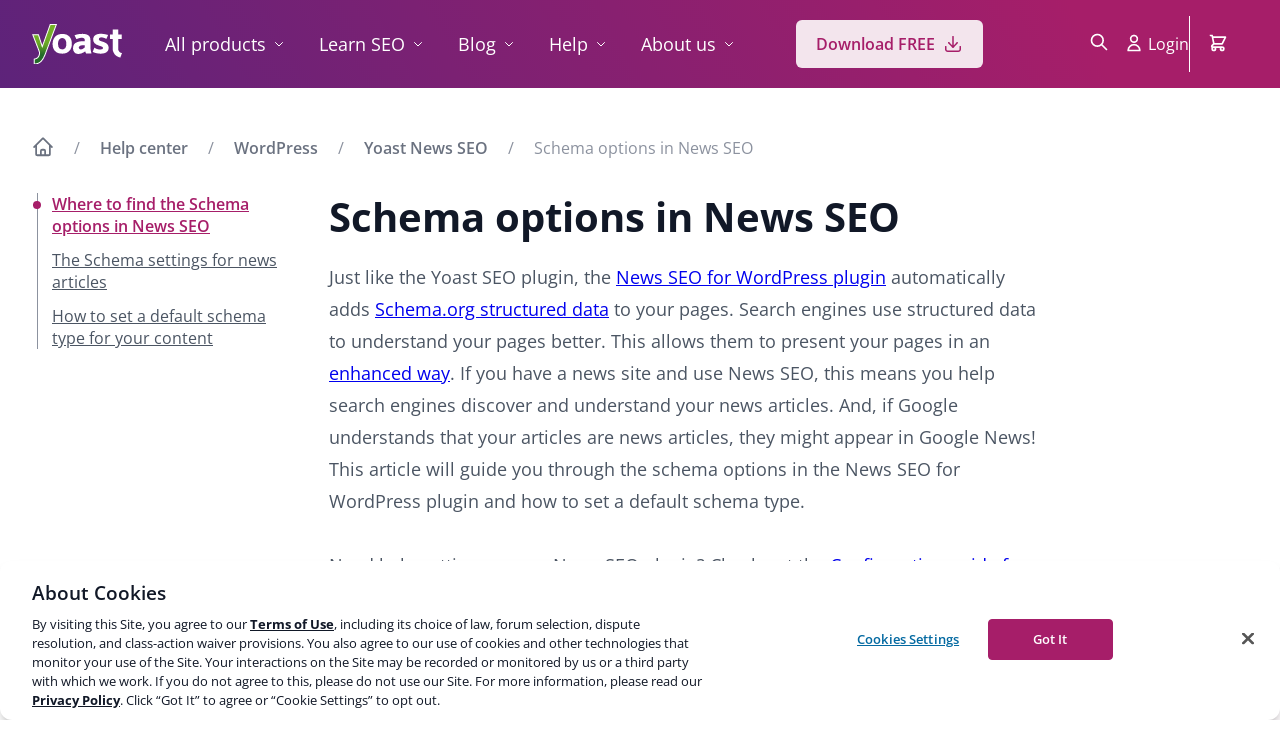

--- FILE ---
content_type: text/html; charset=UTF-8
request_url: https://yoast.com/help/schema-options-in-news-seo/
body_size: 39959
content:
<!DOCTYPE html>
<html lang="en">
<head>

	<meta charset="utf-8">
	<meta name="viewport" content="width=device-width, initial-scale=1">
	<meta name="color-scheme" content="only light">

	<title>Schema options in News SEO &#8226; Yoast</title>

	<script src="https://cdn-4.convertexperiments.com/js/1004924-1004851.js"></script>
		<script>
			var dataLayer = dataLayer || [];
			dataLayer.push({"logged_in":false,"currency_code":"$","currency_string":"USD","user_region":"US","yoast_seo_score":90,"yoast_readability_score":90,"yoast_cornerstone_content":true});
		</script>
		<script>(function(w,d,s,l,i){w[l]=w[l]||[];w[l].push({'gtm.start': new Date().getTime(),event:'gtm.js'});var f=d.getElementsByTagName(s)[0], j=d.createElement(s),dl=l!='dataLayer'?'&l='+l:'';j.async=true;j.src= 'https://www.googletagmanager.com/gtm.js?id='+i+dl;f.parentNode.insertBefore(j,f);})(window,document,'script','dataLayer','GTM-NHRB36F');</script>

		<meta name='robots' content='index, follow, max-image-preview:large, max-snippet:-1, max-video-preview:-1' />
<link rel="preload" href="https://yoast.com/app/themes/yoast-com/assets/fonts/OpenSansStatic/OpenSans-Regular.woff2" as="font" type="font/woff2" crossorigin><link rel="preload" href="https://yoast.com/app/themes/yoast-com/assets/fonts/OpenSansStatic/OpenSans-Italic.woff2" as="font" type="font/woff2" crossorigin><link rel="preload" href="https://yoast.com/app/themes/yoast-com/assets/fonts/OpenSansStatic/OpenSans-SemiBold.woff2" as="font" type="font/woff2" crossorigin><link rel="preload" href="https://yoast.com/app/themes/yoast-com/assets/fonts/OpenSansStatic/OpenSans-Bold.woff2" as="font" type="font/woff2" crossorigin>
	<!-- This site is optimized with the Yoast SEO Premium plugin v26.9-RC1 (Yoast SEO v26.9-RC2) - https://yoast.com/product/yoast-seo-premium-wordpress/ -->
	<meta name="description" content="The News SEO for WordPress plugin automatically adds Schema.org structured data to your pages. Read more about the Schema options in News SEO!" />
	<link rel="canonical" href="https://yoast.com/help/schema-options-in-news-seo/" />
	<meta property="og:locale" content="en_US" />
	<meta property="og:type" content="article" />
	<meta property="og:title" content="Schema options in News SEO" />
	<meta property="og:description" content="The News SEO for WordPress plugin automatically adds Schema.org structured data to your pages. Read more about the Schema options in News SEO!" />
	<meta property="og:url" content="https://yoast.com/help/schema-options-in-news-seo/" />
	<meta property="og:site_name" content="Yoast" />
	<meta property="article:publisher" content="https://www.facebook.com/yoast" />
	<meta property="article:modified_time" content="2025-11-13T12:56:49+00:00" />
	<meta property="og:image" content="https://yoast.com/app/uploads/2022/02/help_image_og.png" />
	<meta property="og:image:width" content="1200" />
	<meta property="og:image:height" content="675" />
	<meta property="og:image:type" content="image/png" />
	<meta name="twitter:card" content="summary_large_image" />
	<meta name="twitter:site" content="@yoast" />
	<meta name="twitter:label1" content="Est. reading time" />
	<meta name="twitter:data1" content="3 minutes" />
	<script type="application/ld+json" class="yoast-schema-graph">{"@context":"https://schema.org","@graph":[{"@type":"WebPage","@id":"https://yoast.com/help/schema-options-in-news-seo/","url":"https://yoast.com/help/schema-options-in-news-seo/","name":"Schema options in News SEO &#8226; Yoast","isPartOf":{"@id":"https://yoast.com/#website"},"primaryImageOfPage":{"@id":"https://yoast.com/help/schema-options-in-news-seo/#primaryimage"},"image":{"@id":"https://yoast.com/help/schema-options-in-news-seo/#primaryimage"},"thumbnailUrl":"https://yoast.com/app/uploads/2022/02/help_image_og.png","datePublished":"2021-10-19T09:58:14+00:00","dateModified":"2025-11-13T12:56:49+00:00","description":"The News SEO for WordPress plugin automatically adds Schema.org structured data to your pages. Read more about the Schema options in News SEO!","breadcrumb":{"@id":"https://yoast.com/help/schema-options-in-news-seo/#breadcrumb"},"inLanguage":"en-US","potentialAction":[{"@type":"ReadAction","target":["https://yoast.com/help/schema-options-in-news-seo/"]}],"accessibilityFeature":["tableOfContents"]},{"@type":"ImageObject","inLanguage":"en-US","@id":"https://yoast.com/help/schema-options-in-news-seo/#primaryimage","url":"https://yoast.com/app/uploads/2022/02/help_image_og.png","contentUrl":"https://yoast.com/app/uploads/2022/02/help_image_og.png","width":1200,"height":675},{"@type":"BreadcrumbList","@id":"https://yoast.com/help/schema-options-in-news-seo/#breadcrumb","itemListElement":[{"@type":"ListItem","position":1,"name":"Home","item":"https://yoast.com/"},{"@type":"ListItem","position":2,"name":"Help center","item":"https://yoast.com/help/"},{"@type":"ListItem","position":3,"name":"WordPress","item":"https://yoast.com/help_category/wordpress-help/"},{"@type":"ListItem","position":4,"name":"Yoast News SEO","item":"https://yoast.com/help_category/yoast-seo-news/"},{"@type":"ListItem","position":5,"name":"Schema options in News SEO"}]},{"@type":"WebSite","@id":"https://yoast.com/#website","url":"https://yoast.com/","name":"Yoast","description":"SEO for everyone","publisher":{"@id":"https://yoast.com/#organization"},"potentialAction":[{"@type":"SearchAction","target":{"@type":"EntryPoint","urlTemplate":"https://yoast.com/?s={search_term_string}"},"query-input":{"@type":"PropertyValueSpecification","valueRequired":true,"valueName":"search_term_string"}}],"inLanguage":"en-US","copyrightHolder":{"@id":"https://yoast.com/#organization"}},{"@type":["Organization","Brand"],"@id":"https://yoast.com/#organization","name":"Yoast","url":"https://yoast.com/","logo":{"@type":"ImageObject","inLanguage":"en-US","@id":"https://yoast.com/#/schema/logo/image/","url":"https://yoast.com/app/uploads/2020/09/Yoast_Icon_SocialMedia_500x500.png","contentUrl":"https://yoast.com/app/uploads/2020/09/Yoast_Icon_SocialMedia_500x500.png","width":500,"height":500,"caption":"Yoast"},"image":{"@id":"https://yoast.com/#/schema/logo/image/"},"sameAs":["https://www.facebook.com/yoast","https://x.com/yoast","https://www.instagram.com/yoast/","https://www.linkedin.com/company/1414157/","https://www.pinterest.com/yoast/","https://www.youtube.com/yoast","https://en.wikipedia.org/wiki/Yoast","https://g.co/kgs/4H5sG2","https://g.co/kgs/a9XfUu"],"numberOfEmployees":93,"founder":{"@type":"Person","name":"Joost de Valk","sameAs":"https://en.wikipedia.org/wiki/Joost_de_Valk"},"foundingDate":"2010-05-01","slogan":"SEO for Everyone","description":"Yoast helps you with your website optimization, whether it be through our widely used SEO software or our online SEO courses: we&#039;re here to help.","legalName":"Yoast BV","parentOrganization":{"@type":"Organization","name":"Newfold Digital","description":"Newfold Digital is a leading web presence solutions provider serving millions of small-to-medium businesses globally.","url":"https://newfold.com/","sameAs":["https://newfold.com/"],"logo":"https://yoast.com/app/uploads/2022/01/newfold-logo.png"},"memberOf":{"@type":"Organization","name":"World Wide Web Consortium (W3C)","description":"The World Wide Web Consortium (W3C) is an international community that develops open standards to ensure the long-term growth of the Web.","url":"https://w3.org/","sameAs":["https://w3.org/"],"logo":"https://www.w3.org/Icons/w3c_main.png"}},{"@type":"HowTo","@id":"https://yoast.com/help/schema-options-in-news-seo/#howto-1","name":"Schema options in News SEO","mainEntityOfPage":{"@id":"https://yoast.com/help/schema-options-in-news-seo/"},"description":"","step":[{"@type":"HowToStep","url":"https://yoast.com/help/schema-options-in-news-seo/#how-to-step-1634291258704","name":"In your WordPress Dashboard, open any of your Posts","itemListElement":[{"@type":"HowToDirection","text":"<br />"}],"image":{"@type":"ImageObject","inLanguage":"en-US","@id":"https://yoast.com/help/schema-options-in-news-seo/#schema-image-a2a37c08fd2372fef3344a8bad473ba5","url":"https://yoast.com/app/uploads/2025/09/dashboardposts.jpg","contentUrl":"https://yoast.com/app/uploads/2025/09/dashboardposts.jpg","width":388,"height":490}},{"@type":"HowToStep","url":"https://yoast.com/help/schema-options-in-news-seo/#how-to-step-1634291275937","name":"In the post editor, open the Yoast SEO sidebar","itemListElement":[{"@type":"HowToDirection","text":"<br />"}],"image":{"@type":"ImageObject","inLanguage":"en-US","@id":"https://yoast.com/help/schema-options-in-news-seo/#schema-image-ecb966f02b4f2e9ad41d628a4707c848","url":"https://yoast.com/app/uploads/2025/06/yoastseosidebar.jpg","contentUrl":"https://yoast.com/app/uploads/2025/06/yoastseosidebar.jpg","width":622,"height":254}},{"@type":"HowToStep","url":"https://yoast.com/help/schema-options-in-news-seo/#how-to-step-1634294981732","name":"Under Schema, select the correct Schema settings","itemListElement":[{"@type":"HowToDirection","text":"<br />"}],"image":{"@type":"ImageObject","inLanguage":"en-US","@id":"https://yoast.com/help/schema-options-in-news-seo/#schema-image-f44e3a46937c495173fcecd3b1f1ebe2","url":"https://yoast.com/app/uploads/2015/12/yoastseosidebarschema.jpg","contentUrl":"https://yoast.com/app/uploads/2015/12/yoastseosidebarschema.jpg","width":666,"height":738}},{"@type":"HowToStep","url":"https://yoast.com/help/schema-options-in-news-seo/#how-to-step-1634545388087","name":"Alternatively, in the Yoast SEO metabox, open the Schema tab","itemListElement":[{"@type":"HowToDirection","text":"<br />"}],"image":{"@type":"ImageObject","inLanguage":"en-US","@id":"https://yoast.com/help/schema-options-in-news-seo/#schema-image-236566092cce7b47c2f32ed5bf212dea","url":"https://yoast.com/app/uploads/2020/11/metabox_schema_tab.png","contentUrl":"https://yoast.com/app/uploads/2020/11/metabox_schema_tab.png","width":1230,"height":930,"caption":"the schema tab in Yoast SEO"}}],"inLanguage":"en-US"}]}</script>
	<!-- / Yoast SEO Premium plugin. -->


<link rel='dns-prefetch' href='//fonts.googleapis.com' />
<link rel='dns-prefetch' href='//www.googletagmanager.com' />
<link rel="alternate" type="application/rss+xml" title="Yoast &raquo; Feed" href="https://yoast.com/feed/" />
<style id='wp-img-auto-sizes-contain-inline-css'>
img:is([sizes=auto i],[sizes^="auto," i]){contain-intrinsic-size:3000px 1500px}
/*# sourceURL=wp-img-auto-sizes-contain-inline-css */
</style>
<link rel="stylesheet" id="address-autocomplete-billing-block-css" href="https://yoast.com/app/plugins/address-autocomplete/build/style-address-autocomplete-billing-block.css?ver=1.1.2" media="all" />
<style id='global-styles-inline-css'>
:root{--wp--preset--aspect-ratio--square: 1;--wp--preset--aspect-ratio--4-3: 4/3;--wp--preset--aspect-ratio--3-4: 3/4;--wp--preset--aspect-ratio--3-2: 3/2;--wp--preset--aspect-ratio--2-3: 2/3;--wp--preset--aspect-ratio--16-9: 16/9;--wp--preset--aspect-ratio--9-16: 9/16;--wp--preset--color--black: #000000;--wp--preset--color--cyan-bluish-gray: #abb8c3;--wp--preset--color--white: #FFFFFF;--wp--preset--color--pale-pink: #f78da7;--wp--preset--color--vivid-red: #cf2e2e;--wp--preset--color--luminous-vivid-orange: #ff6900;--wp--preset--color--luminous-vivid-amber: #fcb900;--wp--preset--color--light-green-cyan: #7bdcb5;--wp--preset--color--vivid-green-cyan: #00d084;--wp--preset--color--pale-cyan-blue: #8ed1fc;--wp--preset--color--vivid-cyan-blue: #0693e3;--wp--preset--color--vivid-purple: #9b51e0;--wp--preset--color--yoast-purple: #A61E69;--wp--preset--color--default-font-color: #4B5563;--wp--preset--color--dimmed-font-color: #8C929F;--wp--preset--color--amber-100: #FEF3C7;--wp--preset--color--amber-200: #FDE68A;--wp--preset--color--amber-300: #FCD34D;--wp--preset--color--amber-400: #FBBF24;--wp--preset--color--amber-500: #F59E0B;--wp--preset--color--amber-600: #b37500;--wp--preset--color--amber-800: #92400E;--wp--preset--color--amber-900: #78350F;--wp--preset--color--blue-100: #DBEAFE;--wp--preset--color--blue-500: #3B82F6;--wp--preset--color--sky-blue-700: #0369a1;--wp--preset--color--blue-800: #1E40AF;--wp--preset--color--gray-50: #F8F9FA;--wp--preset--color--gray-100: #F3F4F6;--wp--preset--color--gray-200: #E5E7Eb;--wp--preset--color--gray-300: #D1D5DB;--wp--preset--color--gray-400: #8C929F;--wp--preset--color--gray-500: #6B7280;--wp--preset--color--gray-600: #4B5563;--wp--preset--color--gray-700: #374151;--wp--preset--color--gray-800: #1F2937;--wp--preset--color--gray-900: #111827;--wp--preset--color--gray-950: #030712;--wp--preset--color--green-100: #DCFCE7;--wp--preset--color--green-500: #22C55E;--wp--preset--color--green-600: #13A047;--wp--preset--color--green-800: #166534;--wp--preset--color--red-100: #FEE2E2;--wp--preset--color--red-500: #EF4444;--wp--preset--color--red-800: #991B1B;--wp--preset--color--orange-red: #DC3232;--wp--preset--color--purple-50: #F9F1F6;--wp--preset--color--purple-100: #F3E5ED;--wp--preset--color--purple-200: #EDCFE0;--wp--preset--color--purple-300: #CD82AB;--wp--preset--color--purple-400: #B94986;--wp--preset--color--purple-500: #A61E69;--wp--preset--color--purple-600: #9A1660;--wp--preset--color--purple-700: #8F0F57;--wp--preset--color--purple-800: #83084E;--wp--preset--color--purple-900: #770045;--wp--preset--color--wp-blue: #0073AA;--wp--preset--color--rgba-black-0: rgba(0, 0, 0, 0);--wp--preset--color--rgba-black-06: rgba(0, 0, 0, 0.06);--wp--preset--color--rgba-black-1: rgba(0, 0, 0, 0.1);--wp--preset--color--rgba-black-2: rgba(0, 0, 0, 0.2);--wp--preset--color--rgba-black-4: rgba(0, 0, 0, 0.4);--wp--preset--color--rgba-purple-500-1: rgba(166, 30, 105, 0.1);--wp--preset--color--rgba-purple-500-3: rgba(166, 30, 105, 0.3);--wp--preset--color--rgba-purple-500-8: rgba(166, 30, 105, 0.8);--wp--preset--color--rgba-skye-blue-700-25: rgba(3, 105, 161, 0.25);--wp--preset--color--rgba-white: rgba(255, 255, 255, 0.1);--wp--preset--color--rgba-white-18: rgba(255, 255, 255, 0.18);--wp--preset--color--rgba-white-2: rgba(255, 255, 255, 0.2);--wp--preset--color--rgba-white-6: rgba(255, 255, 255, 0.6);--wp--preset--color--rgba-white-95: rgba(255, 255, 255, 0.95);--wp--preset--gradient--vivid-cyan-blue-to-vivid-purple: linear-gradient(135deg,rgb(6,147,227) 0%,rgb(155,81,224) 100%);--wp--preset--gradient--light-green-cyan-to-vivid-green-cyan: linear-gradient(135deg,rgb(122,220,180) 0%,rgb(0,208,130) 100%);--wp--preset--gradient--luminous-vivid-amber-to-luminous-vivid-orange: linear-gradient(135deg,rgb(252,185,0) 0%,rgb(255,105,0) 100%);--wp--preset--gradient--luminous-vivid-orange-to-vivid-red: linear-gradient(135deg,rgb(255,105,0) 0%,rgb(207,46,46) 100%);--wp--preset--gradient--very-light-gray-to-cyan-bluish-gray: linear-gradient(135deg,rgb(238,238,238) 0%,rgb(169,184,195) 100%);--wp--preset--gradient--cool-to-warm-spectrum: linear-gradient(135deg,rgb(74,234,220) 0%,rgb(151,120,209) 20%,rgb(207,42,186) 40%,rgb(238,44,130) 60%,rgb(251,105,98) 80%,rgb(254,248,76) 100%);--wp--preset--gradient--blush-light-purple: linear-gradient(135deg,rgb(255,206,236) 0%,rgb(152,150,240) 100%);--wp--preset--gradient--blush-bordeaux: linear-gradient(135deg,rgb(254,205,165) 0%,rgb(254,45,45) 50%,rgb(107,0,62) 100%);--wp--preset--gradient--luminous-dusk: linear-gradient(135deg,rgb(255,203,112) 0%,rgb(199,81,192) 50%,rgb(65,88,208) 100%);--wp--preset--gradient--pale-ocean: linear-gradient(135deg,rgb(255,245,203) 0%,rgb(182,227,212) 50%,rgb(51,167,181) 100%);--wp--preset--gradient--electric-grass: linear-gradient(135deg,rgb(202,248,128) 0%,rgb(113,206,126) 100%);--wp--preset--gradient--midnight: linear-gradient(135deg,rgb(2,3,129) 0%,rgb(40,116,252) 100%);--wp--preset--gradient--dark-pink-to-light-purple: linear-gradient(85deg, #A61E69 0%, #6366F1 100%);--wp--preset--gradient--dark-to-light-purple: linear-gradient(60deg, #5d237a 0%, #a61e69 84%, #a61e69 100%);--wp--preset--gradient--dark-blue-to-black: linear-gradient(180deg, #2B3A55 0%, #07101F 100%);--wp--preset--font-size--small: 13px;--wp--preset--font-size--medium: 20px;--wp--preset--font-size--large: 36px;--wp--preset--font-size--x-large: 42px;--wp--preset--spacing--20: 0.44rem;--wp--preset--spacing--30: 0.67rem;--wp--preset--spacing--40: 1rem;--wp--preset--spacing--50: 1.5rem;--wp--preset--spacing--60: 2.25rem;--wp--preset--spacing--70: 3.38rem;--wp--preset--spacing--80: 5.06rem;--wp--preset--shadow--natural: 6px 6px 9px rgba(0, 0, 0, 0.2);--wp--preset--shadow--deep: 12px 12px 50px rgba(0, 0, 0, 0.4);--wp--preset--shadow--sharp: 6px 6px 0px rgba(0, 0, 0, 0.2);--wp--preset--shadow--outlined: 6px 6px 0px -3px rgb(255, 255, 255), 6px 6px rgb(0, 0, 0);--wp--preset--shadow--crisp: 6px 6px 0px rgb(0, 0, 0);--wp--preset--shadow--shadow-sm: 0px 1px 2px 0px #0000000D;--wp--preset--shadow--shadow: 0px 1px 2px 0px #0000000F, 0px 1px 3px 0px #0000001A;--wp--preset--shadow--shadow-md: 0px 2px 4px -1px #0000000F, 0px 4px 6px -1px #0000001A;--wp--preset--shadow--shadow-lg: 0px 4px 6px -2px #0000000D, 0px 10px 15px -3px #0000001A;--wp--preset--shadow--shadow-xl: 0px 10px 10px -5px #0000000A, 0px 20px 25px -5px #0000001A;--wp--preset--shadow--shadow-xxl: 0px 25px 50px -12px #00000040;--wp--preset--shadow--shadow-inner: 0px 2px 4px 0px #0000000F inset;}.wp-block-image{--wp--preset--color--gray-400: #9CA3AF;}:where(body) { margin: 0; }.wp-site-blocks > .alignleft { float: left; margin-right: 2em; }.wp-site-blocks > .alignright { float: right; margin-left: 2em; }.wp-site-blocks > .aligncenter { justify-content: center; margin-left: auto; margin-right: auto; }:where(.is-layout-flex){gap: 0.5em;}:where(.is-layout-grid){gap: 0.5em;}.is-layout-flow > .alignleft{float: left;margin-inline-start: 0;margin-inline-end: 2em;}.is-layout-flow > .alignright{float: right;margin-inline-start: 2em;margin-inline-end: 0;}.is-layout-flow > .aligncenter{margin-left: auto !important;margin-right: auto !important;}.is-layout-constrained > .alignleft{float: left;margin-inline-start: 0;margin-inline-end: 2em;}.is-layout-constrained > .alignright{float: right;margin-inline-start: 2em;margin-inline-end: 0;}.is-layout-constrained > .aligncenter{margin-left: auto !important;margin-right: auto !important;}.is-layout-constrained > :where(:not(.alignleft):not(.alignright):not(.alignfull)){margin-left: auto !important;margin-right: auto !important;}body .is-layout-flex{display: flex;}.is-layout-flex{flex-wrap: wrap;align-items: center;}.is-layout-flex > :is(*, div){margin: 0;}body .is-layout-grid{display: grid;}.is-layout-grid > :is(*, div){margin: 0;}body{padding-top: 0px;padding-right: 0px;padding-bottom: 0px;padding-left: 0px;}a:where(:not(.wp-element-button)){text-decoration: underline;}:root :where(.wp-element-button, .wp-block-button__link){background-color: #32373c;border-width: 0;color: #fff;font-family: inherit;font-size: inherit;font-style: inherit;font-weight: inherit;letter-spacing: inherit;line-height: inherit;padding-top: calc(0.667em + 2px);padding-right: calc(1.333em + 2px);padding-bottom: calc(0.667em + 2px);padding-left: calc(1.333em + 2px);text-decoration: none;text-transform: inherit;}:root :where(.wp-block-button .wp-block-button__link){background-color: var(--button-background-amber);border-radius: var(--button-border-radius);border-width: 0;color: var(--button-font-amber);font-size: 1rem;font-weight: 600;line-height: 1.5rem;padding-top: 12px;padding-right: 20px;padding-bottom: 12px;padding-left: 20px;box-shadow: none;}:root :where(.wp-block-button .wp-block-button__link:hover){background:var(--button-background-amber-hover)}.has-black-color{color: var(--wp--preset--color--black) !important;}.has-cyan-bluish-gray-color{color: var(--wp--preset--color--cyan-bluish-gray) !important;}.has-white-color{color: var(--wp--preset--color--white) !important;}.has-pale-pink-color{color: var(--wp--preset--color--pale-pink) !important;}.has-vivid-red-color{color: var(--wp--preset--color--vivid-red) !important;}.has-luminous-vivid-orange-color{color: var(--wp--preset--color--luminous-vivid-orange) !important;}.has-luminous-vivid-amber-color{color: var(--wp--preset--color--luminous-vivid-amber) !important;}.has-light-green-cyan-color{color: var(--wp--preset--color--light-green-cyan) !important;}.has-vivid-green-cyan-color{color: var(--wp--preset--color--vivid-green-cyan) !important;}.has-pale-cyan-blue-color{color: var(--wp--preset--color--pale-cyan-blue) !important;}.has-vivid-cyan-blue-color{color: var(--wp--preset--color--vivid-cyan-blue) !important;}.has-vivid-purple-color{color: var(--wp--preset--color--vivid-purple) !important;}.has-yoast-purple-color{color: var(--wp--preset--color--yoast-purple) !important;}.has-default-font-color-color{color: var(--wp--preset--color--default-font-color) !important;}.has-dimmed-font-color-color{color: var(--wp--preset--color--dimmed-font-color) !important;}.has-amber-100-color{color: var(--wp--preset--color--amber-100) !important;}.has-amber-200-color{color: var(--wp--preset--color--amber-200) !important;}.has-amber-300-color{color: var(--wp--preset--color--amber-300) !important;}.has-amber-400-color{color: var(--wp--preset--color--amber-400) !important;}.has-amber-500-color{color: var(--wp--preset--color--amber-500) !important;}.has-amber-600-color{color: var(--wp--preset--color--amber-600) !important;}.has-amber-800-color{color: var(--wp--preset--color--amber-800) !important;}.has-amber-900-color{color: var(--wp--preset--color--amber-900) !important;}.has-blue-100-color{color: var(--wp--preset--color--blue-100) !important;}.has-blue-500-color{color: var(--wp--preset--color--blue-500) !important;}.has-sky-blue-700-color{color: var(--wp--preset--color--sky-blue-700) !important;}.has-blue-800-color{color: var(--wp--preset--color--blue-800) !important;}.has-gray-50-color{color: var(--wp--preset--color--gray-50) !important;}.has-gray-100-color{color: var(--wp--preset--color--gray-100) !important;}.has-gray-200-color{color: var(--wp--preset--color--gray-200) !important;}.has-gray-300-color{color: var(--wp--preset--color--gray-300) !important;}.has-gray-400-color{color: var(--wp--preset--color--gray-400) !important;}.has-gray-500-color{color: var(--wp--preset--color--gray-500) !important;}.has-gray-600-color{color: var(--wp--preset--color--gray-600) !important;}.has-gray-700-color{color: var(--wp--preset--color--gray-700) !important;}.has-gray-800-color{color: var(--wp--preset--color--gray-800) !important;}.has-gray-900-color{color: var(--wp--preset--color--gray-900) !important;}.has-gray-950-color{color: var(--wp--preset--color--gray-950) !important;}.has-green-100-color{color: var(--wp--preset--color--green-100) !important;}.has-green-500-color{color: var(--wp--preset--color--green-500) !important;}.has-green-600-color{color: var(--wp--preset--color--green-600) !important;}.has-green-800-color{color: var(--wp--preset--color--green-800) !important;}.has-red-100-color{color: var(--wp--preset--color--red-100) !important;}.has-red-500-color{color: var(--wp--preset--color--red-500) !important;}.has-red-800-color{color: var(--wp--preset--color--red-800) !important;}.has-orange-red-color{color: var(--wp--preset--color--orange-red) !important;}.has-purple-50-color{color: var(--wp--preset--color--purple-50) !important;}.has-purple-100-color{color: var(--wp--preset--color--purple-100) !important;}.has-purple-200-color{color: var(--wp--preset--color--purple-200) !important;}.has-purple-300-color{color: var(--wp--preset--color--purple-300) !important;}.has-purple-400-color{color: var(--wp--preset--color--purple-400) !important;}.has-purple-500-color{color: var(--wp--preset--color--purple-500) !important;}.has-purple-600-color{color: var(--wp--preset--color--purple-600) !important;}.has-purple-700-color{color: var(--wp--preset--color--purple-700) !important;}.has-purple-800-color{color: var(--wp--preset--color--purple-800) !important;}.has-purple-900-color{color: var(--wp--preset--color--purple-900) !important;}.has-wp-blue-color{color: var(--wp--preset--color--wp-blue) !important;}.has-rgba-black-0-color{color: var(--wp--preset--color--rgba-black-0) !important;}.has-rgba-black-06-color{color: var(--wp--preset--color--rgba-black-06) !important;}.has-rgba-black-1-color{color: var(--wp--preset--color--rgba-black-1) !important;}.has-rgba-black-2-color{color: var(--wp--preset--color--rgba-black-2) !important;}.has-rgba-black-4-color{color: var(--wp--preset--color--rgba-black-4) !important;}.has-rgba-purple-500-1-color{color: var(--wp--preset--color--rgba-purple-500-1) !important;}.has-rgba-purple-500-3-color{color: var(--wp--preset--color--rgba-purple-500-3) !important;}.has-rgba-purple-500-8-color{color: var(--wp--preset--color--rgba-purple-500-8) !important;}.has-rgba-skye-blue-700-25-color{color: var(--wp--preset--color--rgba-skye-blue-700-25) !important;}.has-rgba-white-color{color: var(--wp--preset--color--rgba-white) !important;}.has-rgba-white-18-color{color: var(--wp--preset--color--rgba-white-18) !important;}.has-rgba-white-2-color{color: var(--wp--preset--color--rgba-white-2) !important;}.has-rgba-white-6-color{color: var(--wp--preset--color--rgba-white-6) !important;}.has-rgba-white-95-color{color: var(--wp--preset--color--rgba-white-95) !important;}.has-black-background-color{background-color: var(--wp--preset--color--black) !important;}.has-cyan-bluish-gray-background-color{background-color: var(--wp--preset--color--cyan-bluish-gray) !important;}.has-white-background-color{background-color: var(--wp--preset--color--white) !important;}.has-pale-pink-background-color{background-color: var(--wp--preset--color--pale-pink) !important;}.has-vivid-red-background-color{background-color: var(--wp--preset--color--vivid-red) !important;}.has-luminous-vivid-orange-background-color{background-color: var(--wp--preset--color--luminous-vivid-orange) !important;}.has-luminous-vivid-amber-background-color{background-color: var(--wp--preset--color--luminous-vivid-amber) !important;}.has-light-green-cyan-background-color{background-color: var(--wp--preset--color--light-green-cyan) !important;}.has-vivid-green-cyan-background-color{background-color: var(--wp--preset--color--vivid-green-cyan) !important;}.has-pale-cyan-blue-background-color{background-color: var(--wp--preset--color--pale-cyan-blue) !important;}.has-vivid-cyan-blue-background-color{background-color: var(--wp--preset--color--vivid-cyan-blue) !important;}.has-vivid-purple-background-color{background-color: var(--wp--preset--color--vivid-purple) !important;}.has-yoast-purple-background-color{background-color: var(--wp--preset--color--yoast-purple) !important;}.has-default-font-color-background-color{background-color: var(--wp--preset--color--default-font-color) !important;}.has-dimmed-font-color-background-color{background-color: var(--wp--preset--color--dimmed-font-color) !important;}.has-amber-100-background-color{background-color: var(--wp--preset--color--amber-100) !important;}.has-amber-200-background-color{background-color: var(--wp--preset--color--amber-200) !important;}.has-amber-300-background-color{background-color: var(--wp--preset--color--amber-300) !important;}.has-amber-400-background-color{background-color: var(--wp--preset--color--amber-400) !important;}.has-amber-500-background-color{background-color: var(--wp--preset--color--amber-500) !important;}.has-amber-600-background-color{background-color: var(--wp--preset--color--amber-600) !important;}.has-amber-800-background-color{background-color: var(--wp--preset--color--amber-800) !important;}.has-amber-900-background-color{background-color: var(--wp--preset--color--amber-900) !important;}.has-blue-100-background-color{background-color: var(--wp--preset--color--blue-100) !important;}.has-blue-500-background-color{background-color: var(--wp--preset--color--blue-500) !important;}.has-sky-blue-700-background-color{background-color: var(--wp--preset--color--sky-blue-700) !important;}.has-blue-800-background-color{background-color: var(--wp--preset--color--blue-800) !important;}.has-gray-50-background-color{background-color: var(--wp--preset--color--gray-50) !important;}.has-gray-100-background-color{background-color: var(--wp--preset--color--gray-100) !important;}.has-gray-200-background-color{background-color: var(--wp--preset--color--gray-200) !important;}.has-gray-300-background-color{background-color: var(--wp--preset--color--gray-300) !important;}.has-gray-400-background-color{background-color: var(--wp--preset--color--gray-400) !important;}.has-gray-500-background-color{background-color: var(--wp--preset--color--gray-500) !important;}.has-gray-600-background-color{background-color: var(--wp--preset--color--gray-600) !important;}.has-gray-700-background-color{background-color: var(--wp--preset--color--gray-700) !important;}.has-gray-800-background-color{background-color: var(--wp--preset--color--gray-800) !important;}.has-gray-900-background-color{background-color: var(--wp--preset--color--gray-900) !important;}.has-gray-950-background-color{background-color: var(--wp--preset--color--gray-950) !important;}.has-green-100-background-color{background-color: var(--wp--preset--color--green-100) !important;}.has-green-500-background-color{background-color: var(--wp--preset--color--green-500) !important;}.has-green-600-background-color{background-color: var(--wp--preset--color--green-600) !important;}.has-green-800-background-color{background-color: var(--wp--preset--color--green-800) !important;}.has-red-100-background-color{background-color: var(--wp--preset--color--red-100) !important;}.has-red-500-background-color{background-color: var(--wp--preset--color--red-500) !important;}.has-red-800-background-color{background-color: var(--wp--preset--color--red-800) !important;}.has-orange-red-background-color{background-color: var(--wp--preset--color--orange-red) !important;}.has-purple-50-background-color{background-color: var(--wp--preset--color--purple-50) !important;}.has-purple-100-background-color{background-color: var(--wp--preset--color--purple-100) !important;}.has-purple-200-background-color{background-color: var(--wp--preset--color--purple-200) !important;}.has-purple-300-background-color{background-color: var(--wp--preset--color--purple-300) !important;}.has-purple-400-background-color{background-color: var(--wp--preset--color--purple-400) !important;}.has-purple-500-background-color{background-color: var(--wp--preset--color--purple-500) !important;}.has-purple-600-background-color{background-color: var(--wp--preset--color--purple-600) !important;}.has-purple-700-background-color{background-color: var(--wp--preset--color--purple-700) !important;}.has-purple-800-background-color{background-color: var(--wp--preset--color--purple-800) !important;}.has-purple-900-background-color{background-color: var(--wp--preset--color--purple-900) !important;}.has-wp-blue-background-color{background-color: var(--wp--preset--color--wp-blue) !important;}.has-rgba-black-0-background-color{background-color: var(--wp--preset--color--rgba-black-0) !important;}.has-rgba-black-06-background-color{background-color: var(--wp--preset--color--rgba-black-06) !important;}.has-rgba-black-1-background-color{background-color: var(--wp--preset--color--rgba-black-1) !important;}.has-rgba-black-2-background-color{background-color: var(--wp--preset--color--rgba-black-2) !important;}.has-rgba-black-4-background-color{background-color: var(--wp--preset--color--rgba-black-4) !important;}.has-rgba-purple-500-1-background-color{background-color: var(--wp--preset--color--rgba-purple-500-1) !important;}.has-rgba-purple-500-3-background-color{background-color: var(--wp--preset--color--rgba-purple-500-3) !important;}.has-rgba-purple-500-8-background-color{background-color: var(--wp--preset--color--rgba-purple-500-8) !important;}.has-rgba-skye-blue-700-25-background-color{background-color: var(--wp--preset--color--rgba-skye-blue-700-25) !important;}.has-rgba-white-background-color{background-color: var(--wp--preset--color--rgba-white) !important;}.has-rgba-white-18-background-color{background-color: var(--wp--preset--color--rgba-white-18) !important;}.has-rgba-white-2-background-color{background-color: var(--wp--preset--color--rgba-white-2) !important;}.has-rgba-white-6-background-color{background-color: var(--wp--preset--color--rgba-white-6) !important;}.has-rgba-white-95-background-color{background-color: var(--wp--preset--color--rgba-white-95) !important;}.has-black-border-color{border-color: var(--wp--preset--color--black) !important;}.has-cyan-bluish-gray-border-color{border-color: var(--wp--preset--color--cyan-bluish-gray) !important;}.has-white-border-color{border-color: var(--wp--preset--color--white) !important;}.has-pale-pink-border-color{border-color: var(--wp--preset--color--pale-pink) !important;}.has-vivid-red-border-color{border-color: var(--wp--preset--color--vivid-red) !important;}.has-luminous-vivid-orange-border-color{border-color: var(--wp--preset--color--luminous-vivid-orange) !important;}.has-luminous-vivid-amber-border-color{border-color: var(--wp--preset--color--luminous-vivid-amber) !important;}.has-light-green-cyan-border-color{border-color: var(--wp--preset--color--light-green-cyan) !important;}.has-vivid-green-cyan-border-color{border-color: var(--wp--preset--color--vivid-green-cyan) !important;}.has-pale-cyan-blue-border-color{border-color: var(--wp--preset--color--pale-cyan-blue) !important;}.has-vivid-cyan-blue-border-color{border-color: var(--wp--preset--color--vivid-cyan-blue) !important;}.has-vivid-purple-border-color{border-color: var(--wp--preset--color--vivid-purple) !important;}.has-yoast-purple-border-color{border-color: var(--wp--preset--color--yoast-purple) !important;}.has-default-font-color-border-color{border-color: var(--wp--preset--color--default-font-color) !important;}.has-dimmed-font-color-border-color{border-color: var(--wp--preset--color--dimmed-font-color) !important;}.has-amber-100-border-color{border-color: var(--wp--preset--color--amber-100) !important;}.has-amber-200-border-color{border-color: var(--wp--preset--color--amber-200) !important;}.has-amber-300-border-color{border-color: var(--wp--preset--color--amber-300) !important;}.has-amber-400-border-color{border-color: var(--wp--preset--color--amber-400) !important;}.has-amber-500-border-color{border-color: var(--wp--preset--color--amber-500) !important;}.has-amber-600-border-color{border-color: var(--wp--preset--color--amber-600) !important;}.has-amber-800-border-color{border-color: var(--wp--preset--color--amber-800) !important;}.has-amber-900-border-color{border-color: var(--wp--preset--color--amber-900) !important;}.has-blue-100-border-color{border-color: var(--wp--preset--color--blue-100) !important;}.has-blue-500-border-color{border-color: var(--wp--preset--color--blue-500) !important;}.has-sky-blue-700-border-color{border-color: var(--wp--preset--color--sky-blue-700) !important;}.has-blue-800-border-color{border-color: var(--wp--preset--color--blue-800) !important;}.has-gray-50-border-color{border-color: var(--wp--preset--color--gray-50) !important;}.has-gray-100-border-color{border-color: var(--wp--preset--color--gray-100) !important;}.has-gray-200-border-color{border-color: var(--wp--preset--color--gray-200) !important;}.has-gray-300-border-color{border-color: var(--wp--preset--color--gray-300) !important;}.has-gray-400-border-color{border-color: var(--wp--preset--color--gray-400) !important;}.has-gray-500-border-color{border-color: var(--wp--preset--color--gray-500) !important;}.has-gray-600-border-color{border-color: var(--wp--preset--color--gray-600) !important;}.has-gray-700-border-color{border-color: var(--wp--preset--color--gray-700) !important;}.has-gray-800-border-color{border-color: var(--wp--preset--color--gray-800) !important;}.has-gray-900-border-color{border-color: var(--wp--preset--color--gray-900) !important;}.has-gray-950-border-color{border-color: var(--wp--preset--color--gray-950) !important;}.has-green-100-border-color{border-color: var(--wp--preset--color--green-100) !important;}.has-green-500-border-color{border-color: var(--wp--preset--color--green-500) !important;}.has-green-600-border-color{border-color: var(--wp--preset--color--green-600) !important;}.has-green-800-border-color{border-color: var(--wp--preset--color--green-800) !important;}.has-red-100-border-color{border-color: var(--wp--preset--color--red-100) !important;}.has-red-500-border-color{border-color: var(--wp--preset--color--red-500) !important;}.has-red-800-border-color{border-color: var(--wp--preset--color--red-800) !important;}.has-orange-red-border-color{border-color: var(--wp--preset--color--orange-red) !important;}.has-purple-50-border-color{border-color: var(--wp--preset--color--purple-50) !important;}.has-purple-100-border-color{border-color: var(--wp--preset--color--purple-100) !important;}.has-purple-200-border-color{border-color: var(--wp--preset--color--purple-200) !important;}.has-purple-300-border-color{border-color: var(--wp--preset--color--purple-300) !important;}.has-purple-400-border-color{border-color: var(--wp--preset--color--purple-400) !important;}.has-purple-500-border-color{border-color: var(--wp--preset--color--purple-500) !important;}.has-purple-600-border-color{border-color: var(--wp--preset--color--purple-600) !important;}.has-purple-700-border-color{border-color: var(--wp--preset--color--purple-700) !important;}.has-purple-800-border-color{border-color: var(--wp--preset--color--purple-800) !important;}.has-purple-900-border-color{border-color: var(--wp--preset--color--purple-900) !important;}.has-wp-blue-border-color{border-color: var(--wp--preset--color--wp-blue) !important;}.has-rgba-black-0-border-color{border-color: var(--wp--preset--color--rgba-black-0) !important;}.has-rgba-black-06-border-color{border-color: var(--wp--preset--color--rgba-black-06) !important;}.has-rgba-black-1-border-color{border-color: var(--wp--preset--color--rgba-black-1) !important;}.has-rgba-black-2-border-color{border-color: var(--wp--preset--color--rgba-black-2) !important;}.has-rgba-black-4-border-color{border-color: var(--wp--preset--color--rgba-black-4) !important;}.has-rgba-purple-500-1-border-color{border-color: var(--wp--preset--color--rgba-purple-500-1) !important;}.has-rgba-purple-500-3-border-color{border-color: var(--wp--preset--color--rgba-purple-500-3) !important;}.has-rgba-purple-500-8-border-color{border-color: var(--wp--preset--color--rgba-purple-500-8) !important;}.has-rgba-skye-blue-700-25-border-color{border-color: var(--wp--preset--color--rgba-skye-blue-700-25) !important;}.has-rgba-white-border-color{border-color: var(--wp--preset--color--rgba-white) !important;}.has-rgba-white-18-border-color{border-color: var(--wp--preset--color--rgba-white-18) !important;}.has-rgba-white-2-border-color{border-color: var(--wp--preset--color--rgba-white-2) !important;}.has-rgba-white-6-border-color{border-color: var(--wp--preset--color--rgba-white-6) !important;}.has-rgba-white-95-border-color{border-color: var(--wp--preset--color--rgba-white-95) !important;}.has-vivid-cyan-blue-to-vivid-purple-gradient-background{background: var(--wp--preset--gradient--vivid-cyan-blue-to-vivid-purple) !important;}.has-light-green-cyan-to-vivid-green-cyan-gradient-background{background: var(--wp--preset--gradient--light-green-cyan-to-vivid-green-cyan) !important;}.has-luminous-vivid-amber-to-luminous-vivid-orange-gradient-background{background: var(--wp--preset--gradient--luminous-vivid-amber-to-luminous-vivid-orange) !important;}.has-luminous-vivid-orange-to-vivid-red-gradient-background{background: var(--wp--preset--gradient--luminous-vivid-orange-to-vivid-red) !important;}.has-very-light-gray-to-cyan-bluish-gray-gradient-background{background: var(--wp--preset--gradient--very-light-gray-to-cyan-bluish-gray) !important;}.has-cool-to-warm-spectrum-gradient-background{background: var(--wp--preset--gradient--cool-to-warm-spectrum) !important;}.has-blush-light-purple-gradient-background{background: var(--wp--preset--gradient--blush-light-purple) !important;}.has-blush-bordeaux-gradient-background{background: var(--wp--preset--gradient--blush-bordeaux) !important;}.has-luminous-dusk-gradient-background{background: var(--wp--preset--gradient--luminous-dusk) !important;}.has-pale-ocean-gradient-background{background: var(--wp--preset--gradient--pale-ocean) !important;}.has-electric-grass-gradient-background{background: var(--wp--preset--gradient--electric-grass) !important;}.has-midnight-gradient-background{background: var(--wp--preset--gradient--midnight) !important;}.has-dark-pink-to-light-purple-gradient-background{background: var(--wp--preset--gradient--dark-pink-to-light-purple) !important;}.has-dark-to-light-purple-gradient-background{background: var(--wp--preset--gradient--dark-to-light-purple) !important;}.has-dark-blue-to-black-gradient-background{background: var(--wp--preset--gradient--dark-blue-to-black) !important;}.has-small-font-size{font-size: var(--wp--preset--font-size--small) !important;}.has-medium-font-size{font-size: var(--wp--preset--font-size--medium) !important;}.has-large-font-size{font-size: var(--wp--preset--font-size--large) !important;}.has-x-large-font-size{font-size: var(--wp--preset--font-size--x-large) !important;}.wp-block-image.has-gray-400-color{color: var(--wp--preset--color--gray-400) !important;}.wp-block-image.has-gray-400-background-color{background-color: var(--wp--preset--color--gray-400) !important;}.wp-block-image.has-gray-400-border-color{border-color: var(--wp--preset--color--gray-400) !important;}
/*# sourceURL=global-styles-inline-css */
</style>
<style id='woocommerce-inline-inline-css'>
.woocommerce form .form-row .required { visibility: visible; }
/*# sourceURL=woocommerce-inline-inline-css */
</style>
<link rel="stylesheet" id="daexthefup-google-font-css" href="https://fonts.googleapis.com/css2?family=Inter%3Awght%40400%3B500%3B600&#038;ver=1.14#038;display=swap" media="all" />
<link rel="stylesheet" id="daexthefup-general-css" href="https://yoast.com/app/plugins/helpful-pro/public/assets/css/general.css?ver=1.14" media="all" />
<link rel="stylesheet" id="daexthefup-custom-css" href="https://yoast.com/app/uploads/daexthefup_uploads/custom-1.css?ver=1.14" media="all" />
<link rel="stylesheet" id="select2-css" href="https://yoast.com/app/plugins/woocommerce/assets/css/select2.css?ver=10.0.5" media="all" />
<link rel="stylesheet" id="yith-wcaf-css" href="https://yoast.com/app/plugins/yith-woocommerce-affiliates-premium/assets/css/yith-wcaf.min.css?ver=3.12.0" media="all" />
<link rel="stylesheet" id="brands-styles-css" href="https://yoast.com/app/plugins/woocommerce/assets/css/brands.css?ver=10.0.5" media="all" />
<link rel="stylesheet" id="yoast-styled-table-block-css" href="https://yoast.com/app/themes/yoast-theme/css/blocks/yoast-styled-table-block.min.css?ver=6.9" media="all" />
<link rel="stylesheet" id="sidebar-toc-css" href="https://yoast.com/app/themes/yoast-theme/css/blocks/sidebar-toc.min.css?ver=1728897508" media="all" />
<link rel="stylesheet" id="yith-plugin-fw-icon-font-css" href="https://yoast.com/app/plugins/yith-multi-currency-switcher-for-woocommerce/plugin-fw/assets/css/yith-icon.css?ver=4.6.5" media="all" />
<link rel="stylesheet" id="yith-wcmcs-shortcodes-css" href="https://yoast.com/app/plugins/yith-multi-currency-switcher-for-woocommerce/assets/css/shortcodes.css?ver=1.36.1-beta-1" media="all" />
<style id='yith-wcmcs-shortcodes-inline-css'>

				:root {
				--title-color: #333333;
				--active-color: #04AE93;
				--active-shadow-color: #04AE9333;
				--text-color: #000000;
				--border-color: #B2B2B2;
				--background-color: #FFFFFF;
				--background-color-with-alpha: #FFFFFFF2;
			}
			
/*# sourceURL=yith-wcmcs-shortcodes-inline-css */
</style>
<link rel="stylesheet" id="yoast-com-menu-css" href="https://yoast.com/app/themes/yoast-theme/css/templates/menu.min.css?ver=1765266079" media="all" />
<link rel="stylesheet" id="yoast-siteheader-css" href="https://yoast.com/app/themes/yoast-com/assets/css/siteheader.min.css?ver=1768306142" media="all" />
<link rel="stylesheet" id="yoast-com-css" href="https://yoast.com/app/themes/yoast-theme/css/style.min.css?ver=1769417283" media="all" />
<link rel="stylesheet" id="yoast-page-wide-css" href="https://yoast.com/app/themes/yoast-com/assets/css/pages/page-wide.min.css?ver=1767087177" media="all" />
<script src="https://yoast.com/app/themes/yoast-theme/js/includes/jquery-3.5.1.min.js?ver=3.5.1" id="jquery-js"></script>
<script id="yoast-com-js-extra">
var shop_switcher = {"cookie_domain":".yoast.com"};
//# sourceURL=yoast-com-js-extra
</script>
<script defer fetchpriority="low" src="https://yoast.com/app/themes/yoast-theme/js/yoast.min.js?ver=1768306146" id="yoast-com-js"></script>
<!-- Stream WordPress user activity plugin v4.1.1 -->
<link rel="manifest" href="/manifest.json" />

<!-- Google AdSense meta tags added by Site Kit -->
<meta name="google-adsense-platform-account" content="ca-host-pub-2644536267352236">
<meta name="google-adsense-platform-domain" content="sitekit.withgoogle.com">
<!-- End Google AdSense meta tags added by Site Kit -->
		<style>
			.algolia-search-highlight {
				background-color: #fffbcc;
				border-radius: 2px;
				font-style: normal;
			}
		</style>
		<style id="custom-background-css">
body.custom-background { background-color: #ffffff; }
</style>
	<link rel="icon" href="https://yoast.com/images/yoast_icon_32x32.ico" sizes="any">
<link rel="icon" href="https://yoast.com/images/yoast_icon.svg" type="image/svg+xml">
<link rel="apple-touch-icon" href="https://yoast.com/images/yoast_icon_180x180.png">
</head>
<body class="wp-singular wpkb-article-template wpkb-article-template-page-wide wpkb-article-template-page-wide-php single single-wpkb-article postid-3020782 custom-background wp-embed-responsive wp-theme-yoast-theme wp-child-theme-yoast-com theme-yoast-theme woocommerce-uses-block-theme woocommerce-block-theme-has-button-styles woocommerce-no-js has_paypal_express_checkout theme-support cc-us">
		<noscript><iframe src="https://www.googletagmanager.com/ns.html?id=GTM-NHRB36F" height="0" width="0" style="display:none;visibility:hidden"></iframe></noscript>
		<header class="siteheader new-style">
	<a id="yoast-skip-link" class="screen-reader-text"
		href="#content">Skip to content</a>
		<div class="search search-bar search--small yoast"><button class="button--naked hide-on-desktop" id="close-mobile-search-menu" aria-label="Close"><i class="fa fa-close" aria-hidden="true"></i></button><form role="search" method="get" action="https://yoast.com/" class="wp-block-search__button-outside wp-block-search__text-button row wp-block-search"    ><label class="wp-block-search__label screen-reader-text" for="wp-block-search__input-1" >What are you looking for?</label><div class="wp-block-search__inside-wrapper" ><input class="wp-block-search__input" id="wp-block-search__input-1" placeholder="What are you looking for?" value="" type="search" pattern=".{2,}" title="Enter 2 or more characters" name="s" required /><button aria-label="Search" class="wp-block-search__button has-text-color has-white-color has-background has-yoast-purple-background-color wp-element-button" type="submit" ><i class="fa fa-search" aria-hidden="true"></i><span class="search-button-text">Search</span></button></div></form></div><div class="row">
	<a href="/" class="sticky-menu__logo">
		<picture>
			<img id="sticky-menu-logo" width="90" height="40"
				src="https://yoast.com/app/themes/yoast-theme/images/logo-diap.svg" alt="Yoast - SEO for everyone">
		</picture>
	</a>
			<nav aria-label="Main menu">
			<div id="main-menu">
				<ul id="menu-main-menu" class="menu main_site"><li id="menu-item-3251820" class="menu-item menu-item-type-post_type menu-item-object-page menu-item-has-children menu-item-3251820"><a href="https://yoast.com/shop/">All products</a>
<ul class="sub-menu">
	<li id="menu-item-4246550" class="menu-item menu-item-type-custom menu-item-object-custom menu-item-4246550"><a class="submenu-item highlight show_on_mobile" href="https://yoast.com/product/yoast-seo-premium-wordpress/"><span class="submenu-item__image image"><img src="https://yoast.com/cdn-cgi/image/width=40%2Cheight=40%2Cfit=crop%2Cf=auto%2Conerror=redirect/app/uploads/2022/09/highlight_premium.png" srcset="https://yoast.com/cdn-cgi/image/width=80%2Cheight=80%2Cfit=crop%2Cf=auto%2Conerror=redirect/app/uploads/2022/09/highlight_premium.png 2x, https://yoast.com/cdn-cgi/image/width=40%2Cheight=40%2Cfit=crop%2Cf=auto%2Conerror=redirect/app/uploads/2022/09/highlight_premium.png 1x" alt="" loading="lazy" fetchpriority="low" decoding="async" width="40" height="40"></span><span class="submenu-item__content"><span class="submenu-item__title">Yoast SEO Premium</span><span class="submenu-item__subtitle">Advanced SEO with real-time guidance and built-in AI</span></span></a></li>
	<li id="menu-item-4246533" class="menu-item menu-item-type-custom menu-item-object-custom menu-item-4246533"><a class="submenu-item" href="https://yoast.com/product/yoast-seo-wordpress/"><span class="submenu-item__image image"><img src="https://yoast.com/cdn-cgi/image/width=40%2Cheight=40%2Cfit=crop%2Cf=auto%2Conerror=redirect/app/uploads/2022/09/yoast_seo.png" srcset="https://yoast.com/cdn-cgi/image/width=80%2Cheight=80%2Cfit=crop%2Cf=auto%2Conerror=redirect/app/uploads/2022/09/yoast_seo.png 2x, https://yoast.com/cdn-cgi/image/width=40%2Cheight=40%2Cfit=crop%2Cf=auto%2Conerror=redirect/app/uploads/2022/09/yoast_seo.png 1x" alt="" loading="lazy" fetchpriority="low" decoding="async" width="40" height="40"></span><span class="submenu-item__content"><span class="submenu-item__title">Yoast SEO: #1 WordPress SEO plugin</span><span class="submenu-item__subtitle">Essential SEO tools for your site</span></span></a></li>
	<li id="menu-item-4246543" class="menu-item menu-item-type-custom menu-item-object-custom menu-item-4246543"><a class="submenu-item" href="https://yoast.com/product/yoast-woocommerce-seo/"><span class="submenu-item__image image"><img src="https://yoast.com/cdn-cgi/image/width=40%2Cheight=40%2Cfit=crop%2Cf=auto%2Conerror=redirect/app/uploads/2025/07/woocommerce_icon-1.png" srcset="https://yoast.com/cdn-cgi/image/width=80%2Cheight=80%2Cfit=crop%2Cf=auto%2Conerror=redirect/app/uploads/2025/07/woocommerce_icon-1.png 2x, https://yoast.com/cdn-cgi/image/width=40%2Cheight=40%2Cfit=crop%2Cf=auto%2Conerror=redirect/app/uploads/2025/07/woocommerce_icon-1.png 1x" alt="" loading="lazy" fetchpriority="low" decoding="async" width="40" height="40"></span><span class="submenu-item__content"><span class="submenu-item__title">Yoast WooCommerce SEO</span><span class="submenu-item__subtitle">SEO that scales with your product catalog</span></span></a></li>
	<li id="menu-item-4256677" class="menu-item menu-item-type-custom menu-item-object-custom menu-item-4256677"><a class="submenu-item" href="https://yoast.com/product/yoast-seo-ai-plus/"><span class="submenu-item__image image"><img src="https://yoast.com/cdn-cgi/image/width=40%2Cheight=40%2Cfit=crop%2Cf=auto%2Conerror=redirect/app/uploads/2025/10/ai_plus_package_icon_menu.svg" srcset="https://yoast.com/cdn-cgi/image/width=80%2Cheight=80%2Cfit=crop%2Cf=auto%2Conerror=redirect/app/uploads/2025/10/ai_plus_package_icon_menu.svg 2x, https://yoast.com/cdn-cgi/image/width=40%2Cheight=40%2Cfit=crop%2Cf=auto%2Conerror=redirect/app/uploads/2025/10/ai_plus_package_icon_menu.svg 1x" alt="" loading="lazy" fetchpriority="low" decoding="async" width="40" height="40"></span><span class="submenu-item__content"><span class="submenu-item__title">Yoast SEO AI+</span><span class="submenu-item__subtitle">Your complete search visibility package</span></span></a></li>
	<li id="menu-item-4189500" class="menu-item menu-item-type-custom menu-item-object-custom menu-item-4189500"><a class="submenu-item" href="https://yoast.com/product/yoast-seo-shopify/"><span class="submenu-item__image image"><img src="https://yoast.com/cdn-cgi/image/width=40%2Cheight=40%2Cfit=crop%2Cf=auto%2Conerror=redirect/app/uploads/2022/09/yoast_seo_shopify.png" srcset="https://yoast.com/cdn-cgi/image/width=80%2Cheight=80%2Cfit=crop%2Cf=auto%2Conerror=redirect/app/uploads/2022/09/yoast_seo_shopify.png 2x, https://yoast.com/cdn-cgi/image/width=40%2Cheight=40%2Cfit=crop%2Cf=auto%2Conerror=redirect/app/uploads/2022/09/yoast_seo_shopify.png 1x" alt="" loading="lazy" fetchpriority="low" decoding="async" width="40" height="40"></span><span class="submenu-item__content"><span class="submenu-item__title">Yoast SEO for Shopify</span><span class="submenu-item__subtitle">Easy SEO for online stores</span></span></a></li>
	<li id="menu-item-4140280" class="menu-item menu-item-type-custom menu-item-object-custom menu-item-4140280"><a class="submenu-item" href="https://yoast.com/product/google-docs-addon/"><span class="submenu-item__image image"><img src="https://yoast.com/cdn-cgi/image/width=40%2Cheight=40%2Cfit=crop%2Cf=auto%2Conerror=redirect/app/uploads/2022/09/content_seo.png" srcset="https://yoast.com/cdn-cgi/image/width=80%2Cheight=80%2Cfit=crop%2Cf=auto%2Conerror=redirect/app/uploads/2022/09/content_seo.png 2x, https://yoast.com/cdn-cgi/image/width=40%2Cheight=40%2Cfit=crop%2Cf=auto%2Conerror=redirect/app/uploads/2022/09/content_seo.png 1x" alt="" loading="lazy" fetchpriority="low" decoding="async" width="40" height="40"></span><span class="submenu-item__content"><span class="submenu-item__title">Yoast SEO Google Docs Add-On</span><span class="submenu-item__subtitle">Create better content in Google Docs</span></span></a></li>
	<li id="menu-item-3251891" class="menu-item menu-item-type-post_type_archive menu-item-object-yoast_feature menu-item-3251891"><a class="submenu-item" href="https://yoast.com/features/"><span class="submenu-item__image image"><img src="https://yoast.com/cdn-cgi/image/width=40%2Cheight=40%2Cfit=crop%2Cf=auto%2Conerror=redirect/app/uploads/2022/09/features.png" srcset="https://yoast.com/cdn-cgi/image/width=80%2Cheight=80%2Cfit=crop%2Cf=auto%2Conerror=redirect/app/uploads/2022/09/features.png 2x, https://yoast.com/cdn-cgi/image/width=40%2Cheight=40%2Cfit=crop%2Cf=auto%2Conerror=redirect/app/uploads/2022/09/features.png 1x" alt="" loading="lazy" fetchpriority="low" decoding="async" width="40" height="40"></span><span class="submenu-item__content"><span class="submenu-item__title">Features overview</span><span class="submenu-item__subtitle">What Yoast SEO for WordPress can do</span></span></a></li>
</ul>
</li>
<li id="menu-item-3251898" class="menu-item menu-item-type-post_type_archive menu-item-object-yoast_courses menu-item-has-children menu-item-3251898"><a href="https://yoast.com/academy/">Learn SEO</a>
<ul class="sub-menu">
	<li id="menu-item-3251899" class="menu-item menu-item-type-post_type_archive menu-item-object-yoast_courses menu-item-3251899"><a class="submenu-item" href="https://yoast.com/academy/"><span class="submenu-item__image image"><img src="https://yoast.com/cdn-cgi/image/width=40%2Cheight=40%2Cfit=crop%2Cf=auto%2Conerror=redirect/app/uploads/2022/09/seo_academy.png" srcset="https://yoast.com/cdn-cgi/image/width=80%2Cheight=80%2Cfit=crop%2Cf=auto%2Conerror=redirect/app/uploads/2022/09/seo_academy.png 2x, https://yoast.com/cdn-cgi/image/width=40%2Cheight=40%2Cfit=crop%2Cf=auto%2Conerror=redirect/app/uploads/2022/09/seo_academy.png 1x" alt="" loading="lazy" fetchpriority="low" decoding="async" width="40" height="40"></span><span class="submenu-item__content"><span class="submenu-item__title">Yoast SEO Academy</span><span class="submenu-item__subtitle">Practical SEO training, from beginner to advanced</span></span></a></li>
	<li id="menu-item-3251901" class="menu-item menu-item-type-post_type menu-item-object-yoast_courses menu-item-3251901"><a class="submenu-item" href="https://yoast.com/academy/free-seo-training-seo-for-beginners/"><span class="submenu-item__image image"><img src="https://yoast.com/cdn-cgi/image/width=40%2Cheight=40%2Cfit=crop%2Cf=auto%2Conerror=redirect/app/uploads/2022/09/free_courses.png" srcset="https://yoast.com/cdn-cgi/image/width=80%2Cheight=80%2Cfit=crop%2Cf=auto%2Conerror=redirect/app/uploads/2022/09/free_courses.png 2x, https://yoast.com/cdn-cgi/image/width=40%2Cheight=40%2Cfit=crop%2Cf=auto%2Conerror=redirect/app/uploads/2022/09/free_courses.png 1x" alt="" loading="lazy" fetchpriority="low" decoding="async" width="40" height="40"></span><span class="submenu-item__content"><span class="submenu-item__title">SEO for beginners (free course)</span><span class="submenu-item__subtitle">Start developing your SEO skills today</span></span></a></li>
	<li id="menu-item-3251903" class="menu-item menu-item-type-taxonomy menu-item-object-post_tag menu-item-3251903"><a class="submenu-item" href="https://yoast.com/tag/seo-basics/"><span class="submenu-item__image image"><img src="https://yoast.com/cdn-cgi/image/width=40%2Cheight=40%2Cfit=crop%2Cf=auto%2Conerror=redirect/app/uploads/2022/09/seo_basics.png" srcset="https://yoast.com/cdn-cgi/image/width=80%2Cheight=80%2Cfit=crop%2Cf=auto%2Conerror=redirect/app/uploads/2022/09/seo_basics.png 2x, https://yoast.com/cdn-cgi/image/width=40%2Cheight=40%2Cfit=crop%2Cf=auto%2Conerror=redirect/app/uploads/2022/09/seo_basics.png 1x" alt="" loading="lazy" fetchpriority="low" decoding="async" width="40" height="40"></span><span class="submenu-item__content"><span class="submenu-item__title">SEO basics</span><span class="submenu-item__subtitle">Read up on the basic concepts of SEO</span></span></a></li>
	<li id="menu-item-3251905" class="menu-item menu-item-type-post_type menu-item-object-page menu-item-3251905"><a class="submenu-item" href="https://yoast.com/must-reads-for-website-seo/"><span class="submenu-item__image image"><img src="https://yoast.com/cdn-cgi/image/width=40%2Cheight=40%2Cfit=crop%2Cf=auto%2Conerror=redirect/app/uploads/2022/09/ultimate_guides.png" srcset="https://yoast.com/cdn-cgi/image/width=80%2Cheight=80%2Cfit=crop%2Cf=auto%2Conerror=redirect/app/uploads/2022/09/ultimate_guides.png 2x, https://yoast.com/cdn-cgi/image/width=40%2Cheight=40%2Cfit=crop%2Cf=auto%2Conerror=redirect/app/uploads/2022/09/ultimate_guides.png 1x" alt="" loading="lazy" fetchpriority="low" decoding="async" width="40" height="40"></span><span class="submenu-item__content"><span class="submenu-item__title">Ultimate SEO guides</span><span class="submenu-item__subtitle">In-depth articles on core SEO themes</span></span></a></li>
	<li id="menu-item-3251936" class="menu-item menu-item-type-post_type_archive menu-item-object-yoast_webinar menu-item-3251936"><a class="submenu-item" href="https://yoast.com/webinar/"><span class="submenu-item__image image"><img src="https://yoast.com/cdn-cgi/image/width=40%2Cheight=40%2Cfit=crop%2Cf=auto%2Conerror=redirect/app/uploads/2022/09/highlight_webinars.png" srcset="https://yoast.com/cdn-cgi/image/width=80%2Cheight=80%2Cfit=crop%2Cf=auto%2Conerror=redirect/app/uploads/2022/09/highlight_webinars.png 2x, https://yoast.com/cdn-cgi/image/width=40%2Cheight=40%2Cfit=crop%2Cf=auto%2Conerror=redirect/app/uploads/2022/09/highlight_webinars.png 1x" alt="" loading="lazy" fetchpriority="low" decoding="async" width="40" height="40"></span><span class="submenu-item__content"><span class="submenu-item__title">Webinars and podcasts</span><span class="submenu-item__subtitle">Your go-to for expert SEO insights, live and on demand</span></span></a></li>
</ul>
</li>
<li id="menu-item-3251982" class="menu-item menu-item-type-custom menu-item-object-custom menu-item-has-children menu-item-3251982"><a href="https://yoast.com/seo-blog/">Blog</a>
<ul class="sub-menu">
	<li id="menu-item-3251980" class="menu-item menu-item-type-taxonomy menu-item-object-post_tag menu-item-3251980"><a class="submenu-item" href="https://yoast.com/tag/content-seo/"><span class="submenu-item__image image"><img src="https://yoast.com/cdn-cgi/image/width=40%2Cheight=40%2Cfit=crop%2Cf=auto%2Conerror=redirect/app/uploads/2022/09/content_seo.png" srcset="https://yoast.com/cdn-cgi/image/width=80%2Cheight=80%2Cfit=crop%2Cf=auto%2Conerror=redirect/app/uploads/2022/09/content_seo.png 2x, https://yoast.com/cdn-cgi/image/width=40%2Cheight=40%2Cfit=crop%2Cf=auto%2Conerror=redirect/app/uploads/2022/09/content_seo.png 1x" alt="" loading="lazy" fetchpriority="low" decoding="async" width="40" height="40"></span><span class="submenu-item__content"><span class="submenu-item__title">Content SEO</span><span class="submenu-item__subtitle">Learn about content SEO on our blog</span></span></a></li>
	<li id="menu-item-3251983" class="menu-item menu-item-type-taxonomy menu-item-object-post_tag menu-item-3251983"><a class="submenu-item" href="https://yoast.com/tag/technical-seo/"><span class="submenu-item__image image"><img src="https://yoast.com/cdn-cgi/image/width=40%2Cheight=40%2Cfit=crop%2Cf=auto%2Conerror=redirect/app/uploads/2022/09/technical_seo.png" srcset="https://yoast.com/cdn-cgi/image/width=80%2Cheight=80%2Cfit=crop%2Cf=auto%2Conerror=redirect/app/uploads/2022/09/technical_seo.png 2x, https://yoast.com/cdn-cgi/image/width=40%2Cheight=40%2Cfit=crop%2Cf=auto%2Conerror=redirect/app/uploads/2022/09/technical_seo.png 1x" alt="" loading="lazy" fetchpriority="low" decoding="async" width="40" height="40"></span><span class="submenu-item__content"><span class="submenu-item__title">Technical SEO</span><span class="submenu-item__subtitle">Learn about technical SEO on our blog</span></span></a></li>
	<li id="menu-item-3251989" class="menu-item menu-item-type-custom menu-item-object-custom menu-item-3251989"><a class="submenu-item" href="https://developer.yoast.com/blog/"><span class="submenu-item__image image"><img src="https://yoast.com/cdn-cgi/image/width=40%2Cheight=40%2Cfit=crop%2Cf=auto%2Conerror=redirect/app/uploads/2022/09/dev_blog.png" srcset="https://yoast.com/cdn-cgi/image/width=80%2Cheight=80%2Cfit=crop%2Cf=auto%2Conerror=redirect/app/uploads/2022/09/dev_blog.png 2x, https://yoast.com/cdn-cgi/image/width=40%2Cheight=40%2Cfit=crop%2Cf=auto%2Conerror=redirect/app/uploads/2022/09/dev_blog.png 1x" alt="" loading="lazy" fetchpriority="low" decoding="async" width="40" height="40"></span><span class="submenu-item__content"><span class="submenu-item__title">Developer blog</span><span class="submenu-item__subtitle">Behind the plugins with our Dev team</span></span></a></li>
	<li id="menu-item-3251984" class="menu-item menu-item-type-taxonomy menu-item-object-post_tag menu-item-3251984"><a class="submenu-item" href="https://yoast.com/tag/release-post/"><span class="submenu-item__image image"><img src="https://yoast.com/cdn-cgi/image/width=40%2Cheight=40%2Cfit=crop%2Cf=auto%2Conerror=redirect/app/uploads/2022/09/product_news.png" srcset="https://yoast.com/cdn-cgi/image/width=80%2Cheight=80%2Cfit=crop%2Cf=auto%2Conerror=redirect/app/uploads/2022/09/product_news.png 2x, https://yoast.com/cdn-cgi/image/width=40%2Cheight=40%2Cfit=crop%2Cf=auto%2Conerror=redirect/app/uploads/2022/09/product_news.png 1x" alt="" loading="lazy" fetchpriority="low" decoding="async" width="40" height="40"></span><span class="submenu-item__content"><span class="submenu-item__title">Yoast software news</span><span class="submenu-item__subtitle">Browse our latest product and feature releases</span></span></a></li>
	<li id="menu-item-3251992" class="menu-item menu-item-type-post_type menu-item-object-page menu-item-3251992"><a class="submenu-item highlight show_on_mobile" href="https://yoast.com/newsletter/"><span class="submenu-item__image image"><img src="https://yoast.com/cdn-cgi/image/width=40%2Cheight=40%2Cfit=crop%2Cf=auto%2Conerror=redirect/app/uploads/2022/09/highlight_newsletter.png" srcset="https://yoast.com/cdn-cgi/image/width=80%2Cheight=80%2Cfit=crop%2Cf=auto%2Conerror=redirect/app/uploads/2022/09/highlight_newsletter.png 2x, https://yoast.com/cdn-cgi/image/width=40%2Cheight=40%2Cfit=crop%2Cf=auto%2Conerror=redirect/app/uploads/2022/09/highlight_newsletter.png 1x" alt="" loading="lazy" fetchpriority="low" decoding="async" width="40" height="40"></span><span class="submenu-item__content"><span class="submenu-item__title">Newsletter</span><span class="submenu-item__subtitle">Sign up for the latest news from Yoast</span><span class="submenu-item__highlight">Sign up now <svg xmlns="http://www.w3.org/2000/svg" class="h-6 w-6" fill="none" viewBox="0 0 24 24" stroke="currentColor" stroke-width="2"><path stroke-linecap="round" stroke-linejoin="round" d="M14 5l7 7m0 0l-7 7m7-7H3" /></svg></span></span></a></li>
</ul>
</li>
<li id="menu-item-3252004" class="menu-item menu-item-type-post_type_archive menu-item-object-wpkb-article menu-item-has-children menu-item-3252004"><a href="https://yoast.com/help/">Help</a>
<ul class="sub-menu">
	<li id="menu-item-3252005" class="menu-item menu-item-type-post_type menu-item-object-wpkb-article menu-item-3252005"><a class="submenu-item" href="https://yoast.com/help/support/"><span class="submenu-item__image image"><img src="https://yoast.com/cdn-cgi/image/width=40%2Cheight=40%2Cfit=crop%2Cf=auto%2Conerror=redirect/app/uploads/2022/09/wp_plugin_help.png" srcset="https://yoast.com/cdn-cgi/image/width=80%2Cheight=80%2Cfit=crop%2Cf=auto%2Conerror=redirect/app/uploads/2022/09/wp_plugin_help.png 2x, https://yoast.com/cdn-cgi/image/width=40%2Cheight=40%2Cfit=crop%2Cf=auto%2Conerror=redirect/app/uploads/2022/09/wp_plugin_help.png 1x" alt="" loading="lazy" fetchpriority="low" decoding="async" width="40" height="40"></span><span class="submenu-item__content"><span class="submenu-item__title">WordPress plugins</span><span class="submenu-item__subtitle">Get help with our WordPress plugins</span></span></a></li>
	<li id="menu-item-3252007" class="menu-item menu-item-type-post_type menu-item-object-wpkb-article menu-item-3252007"><a class="submenu-item" href="https://yoast.com/help/guide-for-yoast-seo-for-shopify/"><span class="submenu-item__image image"><img src="https://yoast.com/cdn-cgi/image/width=40%2Cheight=40%2Cfit=crop%2Cf=auto%2Conerror=redirect/app/uploads/2022/09/shopify_app_help.png" srcset="https://yoast.com/cdn-cgi/image/width=80%2Cheight=80%2Cfit=crop%2Cf=auto%2Conerror=redirect/app/uploads/2022/09/shopify_app_help.png 2x, https://yoast.com/cdn-cgi/image/width=40%2Cheight=40%2Cfit=crop%2Cf=auto%2Conerror=redirect/app/uploads/2022/09/shopify_app_help.png 1x" alt="" loading="lazy" fetchpriority="low" decoding="async" width="40" height="40"></span><span class="submenu-item__content"><span class="submenu-item__title">Yoast SEO for Shopify</span><span class="submenu-item__subtitle">Get help with Yoast SEO for Shopify</span></span></a></li>
	<li id="menu-item-3252008" class="menu-item menu-item-type-post_type_archive menu-item-object-wpkb-article menu-item-3252008"><a class="submenu-item" href="https://yoast.com/help/"><span class="submenu-item__image image"><img src="https://yoast.com/cdn-cgi/image/width=40%2Cheight=40%2Cfit=crop%2Cf=auto%2Conerror=redirect/app/uploads/2022/09/knowledge_base.png" srcset="https://yoast.com/cdn-cgi/image/width=80%2Cheight=80%2Cfit=crop%2Cf=auto%2Conerror=redirect/app/uploads/2022/09/knowledge_base.png 2x, https://yoast.com/cdn-cgi/image/width=40%2Cheight=40%2Cfit=crop%2Cf=auto%2Conerror=redirect/app/uploads/2022/09/knowledge_base.png 1x" alt="" loading="lazy" fetchpriority="low" decoding="async" width="40" height="40"></span><span class="submenu-item__content"><span class="submenu-item__title">Help center</span><span class="submenu-item__subtitle">Find out how to use our products</span></span></a></li>
	<li id="menu-item-3252009" class="menu-item menu-item-type-custom menu-item-object-custom menu-item-3252009"><a class="submenu-item" href="https://developer.yoast.com/"><span class="submenu-item__image image"><img src="https://yoast.com/cdn-cgi/image/width=40%2Cheight=40%2Cfit=crop%2Cf=auto%2Conerror=redirect/app/uploads/2022/09/dev_docs.png" srcset="https://yoast.com/cdn-cgi/image/width=80%2Cheight=80%2Cfit=crop%2Cf=auto%2Conerror=redirect/app/uploads/2022/09/dev_docs.png 2x, https://yoast.com/cdn-cgi/image/width=40%2Cheight=40%2Cfit=crop%2Cf=auto%2Conerror=redirect/app/uploads/2022/09/dev_docs.png 1x" alt="" loading="lazy" fetchpriority="low" decoding="async" width="40" height="40"></span><span class="submenu-item__content"><span class="submenu-item__title">Developer resources</span><span class="submenu-item__subtitle">Advanced documentation and product changelogs</span></span></a></li>
	<li id="menu-item-3252010" class="menu-item menu-item-type-post_type_archive menu-item-object-wpkb-article menu-item-3252010"><a class="submenu-item highlight show_on_mobile" href="https://yoast.com/help/"><span class="submenu-item__image image"><img src="https://yoast.com/cdn-cgi/image/width=40%2Cheight=40%2Cfit=crop%2Cf=auto%2Conerror=redirect/app/uploads/2022/09/highlight_support.png" srcset="https://yoast.com/cdn-cgi/image/width=80%2Cheight=80%2Cfit=crop%2Cf=auto%2Conerror=redirect/app/uploads/2022/09/highlight_support.png 2x, https://yoast.com/cdn-cgi/image/width=40%2Cheight=40%2Cfit=crop%2Cf=auto%2Conerror=redirect/app/uploads/2022/09/highlight_support.png 1x" alt="" loading="lazy" fetchpriority="low" decoding="async" width="40" height="40"></span><span class="submenu-item__content"><span class="submenu-item__title">24/7 support</span><span class="submenu-item__subtitle">Premium support whenever you need</span><span class="submenu-item__highlight">Get support now <svg xmlns="http://www.w3.org/2000/svg" class="h-6 w-6" fill="none" viewBox="0 0 24 24" stroke="currentColor" stroke-width="2"><path stroke-linecap="round" stroke-linejoin="round" d="M14 5l7 7m0 0l-7 7m7-7H3" /></svg></span></span></a></li>
</ul>
</li>
<li id="menu-item-3252063" class="menu-item menu-item-type-post_type menu-item-object-page menu-item-has-children menu-item-3252063"><a href="https://yoast.com/about-us/">About us</a>
<ul class="sub-menu">
	<li id="menu-item-3929595" class="menu-item menu-item-type-post_type menu-item-object-page menu-item-3929595"><a class="submenu-item" href="https://yoast.com/about-us/core-values/"><span class="submenu-item__image image"><img src="https://yoast.com/cdn-cgi/image/width=40%2Cheight=40%2Cfit=crop%2Cf=auto%2Conerror=redirect/app/uploads/2022/09/yoast_seo.png" srcset="https://yoast.com/cdn-cgi/image/width=80%2Cheight=80%2Cfit=crop%2Cf=auto%2Conerror=redirect/app/uploads/2022/09/yoast_seo.png 2x, https://yoast.com/cdn-cgi/image/width=40%2Cheight=40%2Cfit=crop%2Cf=auto%2Conerror=redirect/app/uploads/2022/09/yoast_seo.png 1x" alt="" loading="lazy" fetchpriority="low" decoding="async" width="40" height="40"></span><span class="submenu-item__content"><span class="submenu-item__title">Company culture</span><span class="submenu-item__subtitle">Equality, inclusiveness, and empowerment</span></span></a></li>
	<li id="menu-item-3929607" class="menu-item menu-item-type-custom menu-item-object-custom menu-item-3929607"><a class="submenu-item" href="https://yoast.com/jobs/"><span class="submenu-item__image image"><img src="https://yoast.com/cdn-cgi/image/width=40%2Cheight=40%2Cfit=crop%2Cf=auto%2Conerror=redirect/app/uploads/2022/09/content_seo.png" srcset="https://yoast.com/cdn-cgi/image/width=80%2Cheight=80%2Cfit=crop%2Cf=auto%2Conerror=redirect/app/uploads/2022/09/content_seo.png 2x, https://yoast.com/cdn-cgi/image/width=40%2Cheight=40%2Cfit=crop%2Cf=auto%2Conerror=redirect/app/uploads/2022/09/content_seo.png 1x" alt="" loading="lazy" fetchpriority="low" decoding="async" width="40" height="40"></span><span class="submenu-item__content"><span class="submenu-item__title">Careers</span><span class="submenu-item__subtitle">Join Yoast, make an impact</span></span></a></li>
	<li id="menu-item-3252060" class="menu-item menu-item-type-post_type menu-item-object-page menu-item-3252060"><a class="submenu-item" href="https://yoast.com/about-us/community/"><span class="submenu-item__image image"><img src="https://yoast.com/cdn-cgi/image/width=40%2Cheight=40%2Cfit=crop%2Cf=auto%2Conerror=redirect/app/uploads/2022/09/giving_back.png" srcset="https://yoast.com/cdn-cgi/image/width=80%2Cheight=80%2Cfit=crop%2Cf=auto%2Conerror=redirect/app/uploads/2022/09/giving_back.png 2x, https://yoast.com/cdn-cgi/image/width=40%2Cheight=40%2Cfit=crop%2Cf=auto%2Conerror=redirect/app/uploads/2022/09/giving_back.png 1x" alt="" loading="lazy" fetchpriority="low" decoding="async" width="40" height="40"></span><span class="submenu-item__content"><span class="submenu-item__title">Community</span><span class="submenu-item__subtitle">Giving back to our community</span></span></a></li>
	<li id="menu-item-3252069" class="menu-item menu-item-type-post_type menu-item-object-page menu-item-3252069"><a class="submenu-item" href="https://yoast.com/wordpress/"><span class="submenu-item__image image"><img src="https://yoast.com/cdn-cgi/image/width=40%2Cheight=40%2Cfit=crop%2Cf=auto%2Conerror=redirect/app/uploads/2022/09/wp_community.png" srcset="https://yoast.com/cdn-cgi/image/width=80%2Cheight=80%2Cfit=crop%2Cf=auto%2Conerror=redirect/app/uploads/2022/09/wp_community.png 2x, https://yoast.com/cdn-cgi/image/width=40%2Cheight=40%2Cfit=crop%2Cf=auto%2Conerror=redirect/app/uploads/2022/09/wp_community.png 1x" alt="" loading="lazy" fetchpriority="low" decoding="async" width="40" height="40"></span><span class="submenu-item__content"><span class="submenu-item__title">Yoast and WordPress</span><span class="submenu-item__subtitle">Yoast in the WordPress ecosystem</span></span></a></li>
	<li id="menu-item-3929622" class="menu-item menu-item-type-custom menu-item-object-custom menu-item-3929622"><a class="submenu-item" href="https://yoast.com/about-us/events/"><span class="submenu-item__image image"><img src="https://yoast.com/cdn-cgi/image/width=40%2Cheight=40%2Cfit=crop%2Cf=auto%2Conerror=redirect/app/uploads/2022/09/product_news.png" srcset="https://yoast.com/cdn-cgi/image/width=80%2Cheight=80%2Cfit=crop%2Cf=auto%2Conerror=redirect/app/uploads/2022/09/product_news.png 2x, https://yoast.com/cdn-cgi/image/width=40%2Cheight=40%2Cfit=crop%2Cf=auto%2Conerror=redirect/app/uploads/2022/09/product_news.png 1x" alt="" loading="lazy" fetchpriority="low" decoding="async" width="40" height="40"></span><span class="submenu-item__content"><span class="submenu-item__title">Events</span><span class="submenu-item__subtitle">Network, learn, grow</span></span></a></li>
	<li id="menu-item-3929437" class="menu-item menu-item-type-post_type menu-item-object-page menu-item-3929437"><a class="submenu-item" href="https://yoast.com/about-us/team/"><span class="submenu-item__image image"><img src="https://yoast.com/cdn-cgi/image/width=40%2Cheight=40%2Cfit=crop%2Cf=auto%2Conerror=redirect/app/uploads/2025/04/icon_aboutus-2.png" srcset="https://yoast.com/cdn-cgi/image/width=80%2Cheight=80%2Cfit=crop%2Cf=auto%2Conerror=redirect/app/uploads/2025/04/icon_aboutus-2.png 2x, https://yoast.com/cdn-cgi/image/width=40%2Cheight=40%2Cfit=crop%2Cf=auto%2Conerror=redirect/app/uploads/2025/04/icon_aboutus-2.png 1x" alt="" loading="lazy" fetchpriority="low" decoding="async" width="40" height="40"></span><span class="submenu-item__content"><span class="submenu-item__title">Team and leadership</span><span class="submenu-item__subtitle">Meet the Yoasters</span></span></a></li>
</ul>
</li>
<li class="hide-on-desktop"><div class="mobile-menu-currecy-switcher">
<div class="curreny_switcher_container">
	<label>
		CURRENCY		<select name="currency" id="currency" class="currency-switcher-select">
			 selected='selected'<option value="USD" selected=&#039;selected&#039;>USD (&#036;)</option><option value="EUR">EUR (&euro;)</option><option value="GBP">GBP (&pound;)</option>		</select>
	</label>
	<script>
		jQuery( function( $ ) {
			changeCurrency = function( event ) {
				event.preventDefault();
				event.currentTarget.disabled = true;
				let post_data = {
					action: "yith_wcmcs_change_currency",
					nonce: "30109fd095",
					currency_id: event.currentTarget.value,
					context: "frontend",
				};
				$.ajax( {
					type: "POST",
					dataType: "json",
					data: post_data,
					url: "https://yoast.com/wp/wp-admin/admin-ajax.php",
					cache: false,
					success: function( response ) {
						if (response.success) {
							window.location.href = window.location.href;
						}
					},
					complete: function() {
						event.currentTarget.disabled = false;
					},
				} );
			};

			$( ".currency-switcher-select" ).on( "change", changeCurrency );

		} );
	</script>
</div>
</div></li></ul>			</div>
		</nav>
					<div class="menu-button hide-on-mobile">
				<a class="button button--new button--light"
					href="https://yoast.com/download-yoast-seo/">
					Download FREE<img class="menu-button-image" src="https://yoast.com/app/uploads/2025/11/download_icon.svg" alt="">				</a>
			</div>
			
<ul class="utility-menu">
	<li class="menu-search">
		<button class="button--clean desktop-button show-from-view" id="main-menu-search-container"
				aria-label="Open search box"><i
				class="search-icon"></i></button>
		<div class="menu-search-bar search">
			<div class="row">
				<form role="search" method="get" action="https://yoast.com/" class="wp-block-search__button-outside wp-block-search__text-button row wp-block-search"    ><label class="wp-block-search__label screen-reader-text" for="wp-block-search__input-2" >What are you looking for?</label><div class="wp-block-search__inside-wrapper" ><input class="wp-block-search__input" id="wp-block-search__input-2" placeholder="What are you looking for?" value="" type="search" pattern=".{2,}" title="Enter 2 or more characters" name="s" required /><button aria-label="Search" class="wp-block-search__button has-text-color has-white-color has-background has-yoast-purple-background-color wp-element-button" type="submit" ><i class="fa fa-search" aria-hidden="true"></i><span class="search-button-text">Search</span></button></div></form>			</div>
		</div>
	</li>
	<li class="login">
		<a class="menu-account" href="https://my.yoast.com/"
			aria-label="">
			<i class="fa account-icon fa-user"></i>

			<span>Login</span>
		</a>
			</li>

	
		<li class="checkout">
			<a class="cart" href="https://yoast.com/checkout/"
				aria-label="Cart">
				<i class="fa fa-shop"></i>

				<span class="hide-on-tablet">Cart</span>

				<div class="num-items-container">
					<span class="cart_count num-items"></span>
				</div>
			</a>
		</li>

	
	<li class="search hide-from-view">
		<button type="button" data-toggle="data-show-mobile-search" data-hide-on-active="data-show-mobile-nav"
				class="button--naked hide-on-desktop" aria-expanded="false">
			<span class="visuallyhidden focusable">Search</span>

			<span class="text-icon" aria-hidden="true">
				<i class="fa fa-search"></i>
			</span>
		</button>
	</li>

	<li class="burger hide-from-view">
		<button type="button" data-toggle="data-show-mobile-nav" data-hide-on-active="data-show-mobile-search"
				class="button--naked" id="mobile-show-nav" aria-expanded="false">
			<span class="visuallyhidden focusable">Navigation menu</span>

			<span class="hamburger" aria-hidden="true">
				<span class="bar1"></span>
				<span class="bar2"></span>
				<span class="bar3"></span>
			</span>
		</button>
	</li>
</ul>

</div>
		<div class="progress-bar-class">
			<div class="progress-navbar-css"></div>
			<div class="progress-navbar-js"></div>
		</div>
	</header>
<div class="siteheader-spacer"></div>

<div class="site">

	<main id="content" class="page-wide">
		
	<nav class="row row__big breadcrumb" aria-label="You are here:">
		<ol><li><a href="https://yoast.com/" aria-label="Home"><i class="fa fa-homeicon" aria-hidden="true"></i></a></li>  <li><a href="https://yoast.com/help/">Help center</a></li>  <li><a href="https://yoast.com/help_category/wordpress-help/">WordPress</a></li>  <li><a href="https://yoast.com/help_category/yoast-seo-news/">Yoast News SEO</a></li>  <li class="breadcrumb_last" aria-current="page">Schema options in News SEO</li></ol>	</nav>
			
<div class="wp-block-group blog-post-columns is-layout-constrained wp-block-group-is-layout-constrained"><div class="wp-block-group__inner-container">
<div class="wp-block-columns columns-container is-layout-flex wp-container-core-columns-is-layout-9d6595d7 wp-block-columns-is-layout-flex">
<div class="wp-block-column toc-container is-layout-flow wp-block-column-is-layout-flow">
<div class="wp-block-yoast-seo-table-of-contents yoast-table-of-contents is-style-sidebar-toc"><ul><div class="scrolldot"></div><li><a data-link="h-schema-options-in-news-seo" data-level="1" href="#h-schema-options-in-news-seo" data-level="1">Schema options in News SEO</a><ul><div class="scrolldot"></div><li><a data-link="h-where-to-find-the-schema-options-in-news-seo" data-level="2" href="#h-where-to-find-the-schema-options-in-news-seo" data-level="2">Where to find the Schema options in News SEO</a></li><li><a data-link="h-the-schema-settings-for-news-articles" data-level="2" href="#h-the-schema-settings-for-news-articles" data-level="2">The Schema settings for news articles</a></li><li><a data-link="h-how-to-set-a-default-schema-type-for-your-content" data-level="2" href="#h-how-to-set-a-default-schema-type-for-your-content" data-level="2">How to set a default schema type for your content</a></li></ul></li></ul></div>
</div>



<div class="wp-block-column content-container is-layout-flow wp-block-column-is-layout-flow">
<h1 class="wp-block-heading" id="h-schema-options-in-news-seo">Schema options in News SEO</h1>



<p>Just like the Yoast SEO plugin, the <a href="https://yoast.com/product/news-seo-wordpress-plugin/">News SEO for WordPress plugin</a> automatically adds <a href="https://yoast.com/structured-data-schema-ultimate-guide/">Schema.org structured data</a> to your pages. Search engines use structured data to understand your pages better. This allows them to present your pages in an <a href="https://yoast.com/rich-results-schema-structured-data-story/">enhanced way</a>. If you have a news site and use News SEO, this means you help search engines discover and understand your news articles. And, if Google understands that your articles are news articles, they might appear in Google News!  This article will guide you through the schema options in the News SEO for WordPress plugin and how to set a default schema type. </p>



<p>Need help setting up your News SEO plugin? Check out the <a href="https://yoast.com/help/configuration-guide-for-news-seo/">Configuration guide for News SEO</a>. </p>



<h2 class="wp-block-heading" id="h-where-to-find-the-schema-options-in-news-seo">Where to find the Schema options in News SEO</h2>



<div class="schema-how-to wp-block-yoast-how-to-block"><p class="schema-how-to-description"></p> <ol class="schema-how-to-steps"><li class="schema-how-to-step" id="how-to-step-1634291258704"><strong class="schema-how-to-step-name">In your WordPress <em>Dashboard</em>, open any of your <em>Posts </em></strong> <p class="schema-how-to-step-text"><br /><img fetchpriority="high" decoding="async" width="200" height="252" src="https://yoast.com/app/uploads/2025/09/dashboardposts-238x300.jpg" class="attachment-200x252.57731958763 size-200x252.57731958763" alt="" srcset="https://yoast.com/app/uploads/2025/09/dashboardposts-238x300.jpg 238w, https://yoast.com/app/uploads/2025/09/dashboardposts-119x150.jpg 119w, https://yoast.com/app/uploads/2025/09/dashboardposts-32x40.jpg 32w, https://yoast.com/app/uploads/2025/09/dashboardposts.jpg 388w" sizes="(max-width: 200px) 100vw, 200px" /></p> </li><li class="schema-how-to-step" id="how-to-step-1634291275937"><strong class="schema-how-to-step-name">In the post editor, open the Yoast SEO sidebar</strong> <p class="schema-how-to-step-text"><br /><img decoding="async" width="622" height="254" src="https://yoast.com/app/uploads/2025/06/yoastseosidebar.jpg" class="attachment-full size-full" alt="" style="max-width: 100%; height: auto;" srcset="https://yoast.com/app/uploads/2025/06/yoastseosidebar.jpg 622w, https://yoast.com/app/uploads/2025/06/yoastseosidebar-250x102.jpg 250w, https://yoast.com/app/uploads/2025/06/yoastseosidebar-600x245.jpg 600w, https://yoast.com/app/uploads/2025/06/yoastseosidebar-60x25.jpg 60w" sizes="(max-width: 622px) 100vw, 622px" /></p> </li><li class="schema-how-to-step" id="how-to-step-1634294981732"><strong class="schema-how-to-step-name">Under <em>Schema</em>, select the correct Schema settings</strong> <p class="schema-how-to-step-text"><br /><img decoding="async" width="666" height="738" src="https://yoast.com/app/uploads/2015/12/yoastseosidebarschema.jpg" class="attachment-full size-full" alt="" style="max-width: 100%; height: auto;" srcset="https://yoast.com/app/uploads/2015/12/yoastseosidebarschema.jpg 666w, https://yoast.com/app/uploads/2015/12/yoastseosidebarschema-250x277.jpg 250w, https://yoast.com/app/uploads/2015/12/yoastseosidebarschema-600x665.jpg 600w, https://yoast.com/app/uploads/2015/12/yoastseosidebarschema-135x150.jpg 135w, https://yoast.com/app/uploads/2015/12/yoastseosidebarschema-36x40.jpg 36w" sizes="(max-width: 666px) 100vw, 666px" /></p> </li><li class="schema-how-to-step" id="how-to-step-1634545388087"><strong class="schema-how-to-step-name">Alternatively, in the Yoast SEO metabox, open the<em> Schema</em> tab</strong> <p class="schema-how-to-step-text"><br /><img loading="lazy" decoding="async" width="1230" height="930" src="https://yoast.com/app/uploads/2020/11/metabox_schema_tab.png" class="attachment-full size-full" alt="the schema tab in Yoast SEO" style="max-width: 100%; height: auto;" srcset="https://yoast.com/app/uploads/2020/11/metabox_schema_tab.png 1230w, https://yoast.com/app/uploads/2020/11/metabox_schema_tab-250x189.png 250w, https://yoast.com/app/uploads/2020/11/metabox_schema_tab-600x454.png 600w, https://yoast.com/app/uploads/2020/11/metabox_schema_tab-768x581.png 768w, https://yoast.com/app/uploads/2020/11/metabox_schema_tab-198x150.png 198w" sizes="auto, (max-width: 1230px) 100vw, 1230px" /></p> </li></ol></div>



<h2 class="wp-block-heading" id="h-the-schema-settings-for-news-articles">The Schema settings for news articles</h2>



<p>In the Schema settings, you can change the type of content for your page or article. If you have the News SEO for WordPress plugin, you&#8217;ll get additional news-related options to choose from. </p>



<figure class="wp-block-table"><table><tbody><tr><td><strong>Option</strong></td><td><strong>Schema.org type</strong></td><td><strong>Description</strong></td></tr><tr><td>News article</td><td><a href="https://schema.org/NewsArticle">NewsArticle</a></td><td>An article that reports news or provides background context and supporting materials for understanding news.</td></tr><tr><td>Analysis article</td><td><a href="https://schema.org/AnalysisNewsArticle">AnalysisNewsArticle</a></td><td>A news article that, while based on factual reporting, incorporates the expertise of the author offering interpretations and conclusions.</td></tr><tr><td>Ask The Public article</td><td><a href="https://schema.org/AskPublicNewsArticle">AskPublicNewsArticle</a></td><td>A news article expressing an open call asking for input, insights, clarifications, anecdotes, documentation, etc., on an issue, for reporting purposes.</td></tr><tr><td>Background article</td><td><a href="https://schema.org/BackgroundNewsArticle">BackgroundNewsArticle</a></td><td>A news article providing historical context, definition, and detail on a specific topic.</td></tr><tr><td>Opinion article</td><td><a href="https://schema.org/OpinionNewsArticle">OpinionNewsArticle</a></td><td>A news article that primarily expresses opinions rather than journalistic reporting of news and events. </td></tr><tr><td>Reportage article</td><td><a href="https://schema.org/ReportageNewsArticle">ReportageNewsArticle</a></td><td>A news article that is the result of journalistic news reporting conventions.</td></tr><tr><td>Review article</td><td><a href="https://schema.org/ReviewNewsArticle">ReviewNewsArticle</a></td><td>A news article and critic review providing a professional critic&#8217;s assessment of a service, product, performance, or artistic or literary work.</td></tr></tbody></table></figure>



<p>These news-related options are additional to the <a href="https://developer.yoast.com/features/schema/plugins/yoast-seo">standard Schema options in the Yoast SEO plugin</a>. </p>



<h2 class="wp-block-heading" id="h-how-to-set-a-default-schema-type-for-your-content">How to set a default schema type for your content</h2>



<p>It&#8217;s also possible to set a default schema type for your blog posts or pages. To do so, follow the steps described in <a href="https://yoast.com/help/selecting-content-types-in-schema-settings/">this article about selecting the Page or Article type in your Schema settings</a>. Here, you&#8217;ll also find the additional news-related schema options listed above if you have the News SEO plugin for WordPress.</p>
</div>



<div class="wp-block-column cta-container is-layout-flow wp-block-column-is-layout-flow">
<div class="sidebar__product sidebar__product-yoast_seo_premium">
			<figure class="product-image">
		<img src="https://yoast.com/cdn-cgi/image/width=75,height=75,fit=contain,f=auto,onerror=redirect/app/uploads/2025/08/premium_icon.svg" srcset="https://yoast.com/cdn-cgi/image/width=75,height=75,fit=contain,f=auto,onerror=redirect/app/uploads/2025/08/premium_icon.svg 75w, https://yoast.com/cdn-cgi/image/width=150,height=150,fit=contain,f=auto,onerror=redirect/app/uploads/2025/08/premium_icon.svg 150w" width="75" height="75" class="attachment-full size-full" alt="" loading="lazy" decoding="async" fetchpriority="low" sizes="auto, (min-width: 1321px) 75px" />		</figure>
		
	<h2>Get Yoast SEO Premium</h2>

	<p>Drive <strong>more traffic </strong>to your site. Use <strong>AI to save time</strong> doing SEO tasks. Make <strong>SEO easier</strong>. And get <strong>24/7 support</strong>.</p>
<p><strong>Includes Local SEO, Video SEO &amp; News SEO.</strong></p>
				<div class="price-container">
			<span class="price"><strong class="amount"><span class="woocommerce-Price-amount amount"><span class="woocommerce-Price-currencySymbol">&#036;</span>118.80</span></strong>&nbsp;<small class="vat">/ year (ex. VAT)</small></span>
		</div>
		<div class="plugin-buy-button"><a href="https://yoast.com/cart/?add-to-cart=4113952" class="buy-button button default button--new" rel="nofollow" data-product-id="4113952" data-product-name="Yoast SEO Premium" data-price="118.80" data-currency="USD">Get Yoast SEO Premium&nbsp;<span aria-hidden="true">&raquo;</span></a></div>		<div class="sidebar__star-rating">
		<div class="star-rating-wrapper"><a href="https://www.trustpilot.com/review/yoast.com" target="_blank"><h3 class="star-rating-title">Reviews from real users</h3><span class="screen-reader-text">Rated 4.6 stars by 723 users</span><div class="star-rating" aria-hidden="true"><div class="stars"><div style="width:92%" class="inner-rating"></div></div> 4.6 / 5 </div><span class="screen-reader-text"> (opens in a new tab)</span></a></div>		</div>
		</div>
</div>
</div>
</div></div>

			<div id="daexthefup-container"
				class="daexthefup-container daexthefup-layout-stacked daexthefup-alignment-left"
				data-post-id="3020782">

				<div class="daexthefup-feedback">
					<div class="daexthefup-text">
						<h3 class="daexthefup-title">Did this article answer your question?</h3>
					</div>
					<div class="daexthefup-buttons-container">
						<div class="daexthefup-buttons">
							
			<div class="daexthefup-yes daexthefup-button daexthefup-button-type-icon" data-value="1">
				
                <svg>
                    <defs>
                        <style>.thumb-up-cls-1{fill:#c9c9c9;}.thumb-up-cls-2{fill:#e1e1e1;}.thumb-up-cls-3{fill:#676767;}</style>
                    </defs>
                    <g id="thumb_up">
                        <path class="thumb-up-cls-2 daexthefup-icon-circle" d="m24,3c11.58,0,21,9.42,21,21s-9.42,21-21,21S3,35.58,3,24,12.42,3,24,3m0-1C11.85,2,2,11.85,2,24s9.85,22,22,22,22-9.85,22-22S36.15,2,24,2h0Z" />
                        <g>
                            <rect class="thumb-up-cls-3 daexthefup-icon-secondary-color" x="10" y="20" width="6" height="15" rx="1.5" ry="1.5" />
                            <path class="thumb-up-cls-1 daexthefup-icon-primary-color" d="m30.57,9.06l-.49-.1c-.81-.17-1.61.35-1.78,1.16l-5.3,11.74c-.17.81,3.16,1.61,3.97,1.78l1.96.41c.81.17,1.61-.35,1.78-1.16l2.18-10.27c.34-1.61-.7-3.21-2.31-3.56Z" />
                            <path class="thumb-up-cls-1 daexthefup-icon-primary-color" d="m38.17,20h-18.67c-.83,0-1.5.67-1.5,1.5v12c0,.83.67,1.5,1.5,1.5h16.27c.71,0,1.33-.5,1.47-1.21l2.4-12c.19-.93-.53-1.8-1.47-1.8Z" />
                        </g>
                    </g>
                </svg>			</div>

										
			<div class="daexthefup-no daexthefup-button daexthefup-button-type-icon" data-value="0">
				
                <svg>
                    <defs>
                        <style>.thumb-down-cls-1{fill:#c9c9c9;}.thumb-down-cls-2{fill:#e1e1e1;}.thumb-down-cls-3{fill:#676767;}</style>
                    </defs>
                    <g id="thumb_down">
                        <path class="thumb-down-cls-2 daexthefup-icon-circle" d="m24,3c11.58,0,21,9.42,21,21s-9.42,21-21,21S3,35.58,3,24,12.42,3,24,3m0-1C11.85,2,2,11.85,2,24s9.85,22,22,22,22-9.85,22-22S36.15,2,24,2h0Z" />
                        <g>
                            <rect class="thumb-down-cls-3 daexthefup-icon-secondary-color" x="10" y="13" width="6" height="15" rx="1.5" ry="1.5" />
                            <path class="thumb-down-cls-1 daexthefup-icon-primary-color" d="m30.57,38.94l-.49.1c-.81.17-1.61-.35-1.78-1.16l-5.3-11.74c-.17-.81,3.16-1.61,3.97-1.78l1.96-.41c.81-.17,1.61.35,1.78,1.16l2.18,10.27c.34,1.61-.7,3.21-2.31,3.56Z" />
                            <path class="thumb-down-cls-1 daexthefup-icon-primary-color" d="m38.17,28h-18.67c-.83,0-1.5-.67-1.5-1.5v-12c0-.83.67-1.5,1.5-1.5h16.27c.71,0,1.33.5,1.47,1.21l2.4,12c.19.93-.53,1.8-1.47,1.8Z" />
                        </g>
                    </g>
                </svg>			</div>

									</div>
					</div>
				</div>

				<div class="daexthefup-comment">
					<div class="daexthefup-comment-top-container">
						<label id="daexthefup-comment-label" class="daexthefup-comment-label"></label>
													<div class="daexthefup-comment-character-counter-container">
								<div id="daexthefup-comment-character-counter-number"
									class="daexthefup-comment-character-counter-number"></div>
								<div class="daexthefup-comment-character-counter-text"></div>
							</div>
											</div>
					<textarea id="daexthefup-comment-textarea" class="daexthefup-comment-textarea"
								placeholder="Type your message"
								maxlength="
								400									"></textarea>
					<div class="daexthefup-comment-buttons-container">
						<button class="daexthefup-comment-submit daexthefup-button">Submit</button>
						<button class="daexthefup-comment-cancel daexthefup-button">Cancel</button>
					</div>
				</div>

				<div class="daexthefup-successful-submission-text">Thanks for your feedback!</div>

			</div>

					
	</main>

	
	<div class="full-footer">
					<div class="row row__big mb-0">
				<hr>
			</div>
				<nav id="footer__nav" class="row row__big footer__nav"
			aria-label="Sitemap">
			<ul id="menu-footer-menu" class="footer__menu grid grid__col-4 accordion small-only"><li id="menu-item-1712602" class="is-expanded menu-item menu-item-type-custom menu-item-object-custom menu-item-home menu-item-has-children menu-item-1712602"><a href="https://yoast.com">Yoast SEO</a>
<ul class="sub-menu">
	<li id="menu-item-1712755" class="menu-item menu-item-type-custom menu-item-object-custom menu-item-1712755"><a class="submenu-item" href="https://yoast.com/about-us/"><span class="submenu-item__image">    </span><span class="submenu-item__content"><span class="submenu-item__title">About us</span><span class="submenu-item__subtitle">      </span></span></a></li>
	<li id="menu-item-1949653" class="menu-item menu-item-type-custom menu-item-object-custom menu-item-1949653"><a class="submenu-item" href="https://yoast.com/jobs/"><span class="submenu-item__image">    </span><span class="submenu-item__content"><span class="submenu-item__title">Careers</span><span class="submenu-item__subtitle">      </span></span></a></li>
	<li id="menu-item-2318820" class="menu-item menu-item-type-post_type_archive menu-item-object-yoast_banen menu-item-2318820"><a class="submenu-item" href="https://yoast.com/werken-bij/"><span class="submenu-item__image">    </span><span class="submenu-item__content"><span class="submenu-item__title">Werken bij Yoast (NL)</span><span class="submenu-item__subtitle">      </span></span></a></li>
	<li id="menu-item-2032798" class="menu-item menu-item-type-post_type menu-item-object-page menu-item-2032798"><a class="submenu-item" href="https://yoast.com/about-us/community/"><span class="submenu-item__image">    </span><span class="submenu-item__content"><span class="submenu-item__title">Community</span><span class="submenu-item__subtitle">      </span></span></a></li>
	<li id="menu-item-3972057" class="menu-item menu-item-type-custom menu-item-object-custom menu-item-3972057"><a class="submenu-item" href="https://yoast.com/about-us/events/"><span class="submenu-item__image">    </span><span class="submenu-item__content"><span class="submenu-item__title">Events</span><span class="submenu-item__subtitle">      </span></span></a></li>
	<li id="menu-item-4112861" class="menu-item menu-item-type-post_type menu-item-object-page menu-item-4112861"><a class="submenu-item" href="https://yoast.com/press/"><span class="submenu-item__image">    </span><span class="submenu-item__content"><span class="submenu-item__title">Press</span><span class="submenu-item__subtitle">      </span></span></a></li>
	<li id="menu-item-3474416" class="menu-item menu-item-type-post_type menu-item-object-page menu-item-3474416"><a class="submenu-item" href="https://yoast.com/yoast-partners/"><span class="submenu-item__image">    </span><span class="submenu-item__content"><span class="submenu-item__title">Become a Yoast partner</span><span class="submenu-item__subtitle">      </span></span></a></li>
</ul>
</li>
<li id="menu-item-1712732" class="menu-item menu-item-type-custom menu-item-object-custom menu-item-has-children menu-item-1712732"><a href="https://yoast.com/shop/">Products</a>
<ul class="sub-menu">
	<li id="menu-item-4246977" class="menu-item menu-item-type-custom menu-item-object-custom menu-item-4246977"><a class="submenu-item" href="https://yoast.com/product/yoast-seo-wordpress/"><span class="submenu-item__image">    </span><span class="submenu-item__content"><span class="submenu-item__title">Yoast SEO</span><span class="submenu-item__subtitle">      </span></span></a></li>
	<li id="menu-item-4189497" class="menu-item menu-item-type-custom menu-item-object-custom menu-item-4189497"><a class="submenu-item" href="https://yoast.com/product/yoast-seo-shopify/"><span class="submenu-item__image">    </span><span class="submenu-item__content"><span class="submenu-item__title">Yoast SEO for Shopify</span><span class="submenu-item__subtitle">      </span></span></a></li>
	<li id="menu-item-1712733" class="menu-item menu-item-type-custom menu-item-object-custom menu-item-1712733"><a class="submenu-item" href="https://yoast.com/product/yoast-seo-premium-wordpress/"><span class="submenu-item__image">    </span><span class="submenu-item__content"><span class="submenu-item__title">Yoast SEO Premium</span><span class="submenu-item__subtitle">      </span></span></a></li>
	<li id="menu-item-4256701" class="menu-item menu-item-type-custom menu-item-object-custom menu-item-4256701"><a class="submenu-item" href="https://yoast.com/product/yoast-seo-ai-plus/"><span class="submenu-item__image">    </span><span class="submenu-item__content"><span class="submenu-item__title">Yoast SEO AI+</span><span class="submenu-item__subtitle">      </span></span></a></li>
	<li id="menu-item-1712737" class="menu-item menu-item-type-custom menu-item-object-custom menu-item-1712737"><a class="submenu-item" href="https://yoast.com/product/yoast-woocommerce-seo/"><span class="submenu-item__image">    </span><span class="submenu-item__content"><span class="submenu-item__title">Yoast WooCommerce SEO</span><span class="submenu-item__subtitle">      </span></span></a></li>
	<li id="menu-item-4140313" class="menu-item menu-item-type-custom menu-item-object-custom menu-item-4140313"><a class="submenu-item" href="https://yoast.com/product/google-docs-addon/"><span class="submenu-item__image">    </span><span class="submenu-item__content"><span class="submenu-item__title">Yoast SEO Google Docs Add-On</span><span class="submenu-item__subtitle">      </span></span></a></li>
	<li id="menu-item-1712739" class="menu-item menu-item-type-custom menu-item-object-custom menu-item-1712739"><a class="submenu-item" href="https://yoast.com/yoast-seo-platforms/"><span class="submenu-item__image">    </span><span class="submenu-item__content"><span class="submenu-item__title">Other platforms</span><span class="submenu-item__subtitle">      </span></span></a></li>
</ul>
</li>
<li id="menu-item-1712608" class="menu-item menu-item-type-custom menu-item-object-custom menu-item-has-children menu-item-1712608"><a href="https://yoast.com/help/">Support and Resources</a>
<ul class="sub-menu">
	<li id="menu-item-3972071" class="menu-item menu-item-type-custom menu-item-object-custom menu-item-3972071"><a class="submenu-item" href="https://yoast.com/help/support/#email"><span class="submenu-item__image">    </span><span class="submenu-item__content"><span class="submenu-item__title">24/7 Premium Support</span><span class="submenu-item__subtitle">      </span></span></a></li>
	<li id="menu-item-3972064" class="menu-item menu-item-type-custom menu-item-object-custom menu-item-3972064"><a class="submenu-item" href="https://yoast.com/help/support/"><span class="submenu-item__image">    </span><span class="submenu-item__content"><span class="submenu-item__title">Yoast SEO WordPress help</span><span class="submenu-item__subtitle">      </span></span></a></li>
	<li id="menu-item-3972066" class="menu-item menu-item-type-custom menu-item-object-custom menu-item-3972066"><a class="submenu-item" href="https://yoast.com/help/guide-for-yoast-seo-for-shopify/"><span class="submenu-item__image">    </span><span class="submenu-item__content"><span class="submenu-item__title">Yoast SEO Shopify guide</span><span class="submenu-item__subtitle">      </span></span></a></li>
	<li id="menu-item-1712749" class="menu-item menu-item-type-custom menu-item-object-custom menu-item-1712749"><a class="submenu-item" href="https://yoast.com/academy/yoast-seo-wordpress-training/"><span class="submenu-item__image">    </span><span class="submenu-item__content"><span class="submenu-item__title">Yoast SEO training</span><span class="submenu-item__subtitle">      </span></span></a></li>
	<li id="menu-item-1712605" class="menu-item menu-item-type-custom menu-item-object-custom menu-item-1712605"><a class="submenu-item" href="https://developer.yoast.com/"><span class="submenu-item__image">    </span><span class="submenu-item__content"><span class="submenu-item__title">Developer Documentation</span><span class="submenu-item__subtitle">      </span></span></a></li>
	<li id="menu-item-4116702" class="menu-item menu-item-type-post_type menu-item-object-page menu-item-4116702"><a class="submenu-item" href="https://yoast.com/tools/seo-checker/"><span class="submenu-item__image">    </span><span class="submenu-item__content"><span class="submenu-item__title">SEO Checker</span><span class="submenu-item__subtitle">      </span></span></a></li>
</ul>
</li>
<li id="menu-item-1712746" class="menu-item menu-item-type-custom menu-item-object-custom menu-item-has-children menu-item-1712746"><a href="https://yoast.com/seo-blog/">Learn SEO</a>
<ul class="sub-menu">
	<li id="menu-item-1712741" class="menu-item menu-item-type-custom menu-item-object-custom menu-item-1712741"><a class="submenu-item" href="https://yoast.com/tag/seo-basics/"><span class="submenu-item__image">    </span><span class="submenu-item__content"><span class="submenu-item__title">SEO basics</span><span class="submenu-item__subtitle">      </span></span></a></li>
	<li id="menu-item-2324514" class="menu-item menu-item-type-post_type menu-item-object-page menu-item-2324514"><a class="submenu-item" href="https://yoast.com/must-reads-for-website-seo/"><span class="submenu-item__image">    </span><span class="submenu-item__content"><span class="submenu-item__title">SEO essentials</span><span class="submenu-item__subtitle">      </span></span></a></li>
	<li id="menu-item-3699893" class="menu-item menu-item-type-post_type menu-item-object-page menu-item-3699893"><a class="submenu-item" href="https://yoast.com/seo-glossary/"><span class="submenu-item__image">    </span><span class="submenu-item__content"><span class="submenu-item__title">SEO glossary</span><span class="submenu-item__subtitle">      </span></span></a></li>
	<li id="menu-item-3081154" class="menu-item menu-item-type-taxonomy menu-item-object-yoast_series menu-item-3081154"><a class="submenu-item" href="https://yoast.com/series/seo-news-webinar/"><span class="submenu-item__image">    </span><span class="submenu-item__content"><span class="submenu-item__title">SEO news</span><span class="submenu-item__subtitle">      </span></span></a></li>
	<li id="menu-item-1712747" class="menu-item menu-item-type-custom menu-item-object-custom menu-item-1712747"><a class="submenu-item" href="https://yoast.com/academy/"><span class="submenu-item__image">    </span><span class="submenu-item__content"><span class="submenu-item__title">Yoast SEO Academy</span><span class="submenu-item__subtitle">      </span></span></a></li>
	<li id="menu-item-3124128" class="menu-item menu-item-type-post_type_archive menu-item-object-yoast_webinar menu-item-3124128"><a class="submenu-item" href="https://yoast.com/webinar/"><span class="submenu-item__image">    </span><span class="submenu-item__content"><span class="submenu-item__title">Webinars</span><span class="submenu-item__subtitle">      </span></span></a></li>
	<li id="menu-item-3124133" class="menu-item menu-item-type-post_type menu-item-object-page menu-item-3124133"><a class="submenu-item" href="https://yoast.com/zo-werkt-yoast-seo/"><span class="submenu-item__image">    </span><span class="submenu-item__content"><span class="submenu-item__title">Zo werkt Yoast SEO (NL boek)</span><span class="submenu-item__subtitle">      </span></span></a></li>
</ul>
</li>
</ul>		</nav>
		<div class="row row__big mb-0">
			<hr>
		</div>
	</div>

	</div>


	<footer role="contentinfo" class="sitefooter">
		<div class="row row__big mb-0">
			<div class="grid--flex grid--flex--between">
				<ul id="menu-legal" class=""><li id="menu-item-1712763" class="menu-item menu-item-type-custom menu-item-object-custom menu-item-1712763"><a href="https://yoast.com/reserved-rights/">Some rights reserved</a></li>
<li id="menu-item-1712764" class="menu-item menu-item-type-custom menu-item-object-custom menu-item-1712764"><a href="https://newfold.com/privacy-center/privacy">Privacy notice</a></li>
<li id="menu-item-1712765" class="menu-item menu-item-type-custom menu-item-object-custom menu-item-1712765"><a href="https://yoast.com/terms-of-service/">Terms of service</a></li>
<li id="menu-item-3543442" class="menu-item menu-item-type-custom menu-item-object-custom menu-item-3543442"><a target="_blank" href="https://newfold.com/privacy-center/cookie-policy">Cookie notice</a></li>
<li id="menu-item-1712766" class="menu-item menu-item-type-custom menu-item-object-custom menu-item-1712766"><a href="https://yoast.com/terms-of-service/#h-yoast-refund-policy">Refund policy</a></li>
<li id="menu-item-3322202" class="menu-item menu-item-type-post_type menu-item-object-page menu-item-3322202"><a href="https://yoast.com/review-notice/">Review notice</a></li>
<li id="menu-item-1712767" class="menu-item menu-item-type-custom menu-item-object-custom menu-item-1712767"><a href="https://yoast.com/contact/">Contact us</a></li>
</ul>
<div class="curreny_switcher_container">
	<label>
		CURRENCY		<select name="currency" id="currency" class="currency-switcher-select">
			 selected='selected'<option value="USD" selected=&#039;selected&#039;>USD (&#036;)</option><option value="EUR">EUR (&euro;)</option><option value="GBP">GBP (&pound;)</option>		</select>
	</label>
	<script>
		jQuery( function( $ ) {
			changeCurrency = function( event ) {
				event.preventDefault();
				event.currentTarget.disabled = true;
				let post_data = {
					action: "yith_wcmcs_change_currency",
					nonce: "30109fd095",
					currency_id: event.currentTarget.value,
					context: "frontend",
				};
				$.ajax( {
					type: "POST",
					dataType: "json",
					data: post_data,
					url: "https://yoast.com/wp/wp-admin/admin-ajax.php",
					cache: false,
					success: function( response ) {
						if (response.success) {
							window.location.href = window.location.href;
						}
					},
					complete: function() {
						event.currentTarget.disabled = false;
					},
				} );
			};

			$( ".currency-switcher-select" ).on( "change", changeCurrency );

		} );
	</script>
</div>
			</div>

			<div class="trademark grid--flex grid--flex--between">
				<div>
					<strong>© 2003-2026 Yoast BV</strong> Yoast is a trademark of Yoast BV				</div>
				<div class="social-media">
												<a href="https://www.facebook.com/yoast/" rel="noopener" target="_blank"><i
									class="fa fa-facebook"
									aria-hidden="true"></i><span
									class="screen-reader-text">Facebook</span></a>
														<a href="https://www.youtube.com/yoast" rel="noopener" target="_blank"><i
									class="fa fa-youtube"
									aria-hidden="true"></i><span
									class="screen-reader-text">Youtube</span></a>
														<a href="https://www.instagram.com/yoast/" rel="noopener" target="_blank"><i
									class="fa fa-instagram"
									aria-hidden="true"></i><span
									class="screen-reader-text">Instagram</span></a>
														<a href="https://www.linkedin.com/company/yoast-com/" rel="noopener" target="_blank"><i
									class="fa fa-linkedin"
									aria-hidden="true"></i><span
									class="screen-reader-text">LinkedIn</span></a>
											</div>
			</div>
		</div>

			</footer>

	<script type="speculationrules">
{"prefetch":[{"source":"document","where":{"and":[{"href_matches":"/*"},{"not":{"href_matches":["/wp/wp-*.php","/wp/wp-admin/*","/app/uploads/*","/app/*","/app/plugins/*","/app/themes/yoast-com/*","/app/themes/yoast-theme/*","/*\\?(.+)"]}},{"not":{"selector_matches":"a[rel~=\"nofollow\"]"}},{"not":{"selector_matches":".no-prefetch, .no-prefetch a"}}]},"eagerness":"conservative"}]}
</script>
<script type="text/javascript">var algolia = {"debug":false,"application_id":"RC8G2UCWJK","search_api_key":"931463b9af2286646da999c3663d0aae","powered_by_enabled":false,"insights_enabled":false,"search_hits_per_page":"10","query":"","indices":{"searchable_posts":{"name":"yoastcom_searchable_posts","id":"searchable_posts","enabled":true,"replicas":[]}},"autocomplete":{"sources":[{"index_id":"searchable_posts","index_name":"yoastcom_searchable_posts","label":"Searchable posts","admin_name":"All posts","position":10,"max_suggestions":5,"tmpl_suggestion":"autocomplete-post-suggestion","enabled":true}],"input_selector":"input[name='s']:not(.no-autocomplete):not(#adminbar-search)"}};</script>	<script>
		(function () {
			var c = document.body.className;
			c = c.replace(/woocommerce-no-js/, 'woocommerce-js');
			document.body.className = c;
		})();
	</script>
	<style id='wp-block-search-inline-css'>
.wp-block-search__button{margin-left:10px;word-break:normal}.wp-block-search__button.has-icon{line-height:0}.wp-block-search__button svg{height:1.25em;min-height:24px;min-width:24px;width:1.25em;fill:currentColor;vertical-align:text-bottom}:where(.wp-block-search__button){border:1px solid #ccc;padding:6px 10px}.wp-block-search__inside-wrapper{display:flex;flex:auto;flex-wrap:nowrap;max-width:100%}.wp-block-search__label{width:100%}.wp-block-search.wp-block-search__button-only .wp-block-search__button{box-sizing:border-box;display:flex;flex-shrink:0;justify-content:center;margin-left:0;max-width:100%}.wp-block-search.wp-block-search__button-only .wp-block-search__inside-wrapper{min-width:0!important;transition-property:width}.wp-block-search.wp-block-search__button-only .wp-block-search__input{flex-basis:100%;transition-duration:.3s}.wp-block-search.wp-block-search__button-only.wp-block-search__searchfield-hidden,.wp-block-search.wp-block-search__button-only.wp-block-search__searchfield-hidden .wp-block-search__inside-wrapper{overflow:hidden}.wp-block-search.wp-block-search__button-only.wp-block-search__searchfield-hidden .wp-block-search__input{border-left-width:0!important;border-right-width:0!important;flex-basis:0;flex-grow:0;margin:0;min-width:0!important;padding-left:0!important;padding-right:0!important;width:0!important}:where(.wp-block-search__input){appearance:none;border:1px solid #949494;flex-grow:1;font-family:inherit;font-size:inherit;font-style:inherit;font-weight:inherit;letter-spacing:inherit;line-height:inherit;margin-left:0;margin-right:0;min-width:3rem;padding:8px;text-decoration:unset!important;text-transform:inherit}:where(.wp-block-search__button-inside .wp-block-search__inside-wrapper){background-color:#fff;border:1px solid #949494;box-sizing:border-box;padding:4px}:where(.wp-block-search__button-inside .wp-block-search__inside-wrapper) .wp-block-search__input{border:none;border-radius:0;padding:0 4px}:where(.wp-block-search__button-inside .wp-block-search__inside-wrapper) .wp-block-search__input:focus{outline:none}:where(.wp-block-search__button-inside .wp-block-search__inside-wrapper) :where(.wp-block-search__button){padding:4px 8px}.wp-block-search.aligncenter .wp-block-search__inside-wrapper{margin:auto}.wp-block[data-align=right] .wp-block-search.wp-block-search__button-only .wp-block-search__inside-wrapper{float:right}
/*# sourceURL=https://yoast.com/wp/wp-includes/blocks/search/style.min.css */
</style>
<style id='wp-block-columns-inline-css'>
.wp-block-columns{box-sizing:border-box;display:flex;flex-wrap:wrap!important}@media (min-width:782px){.wp-block-columns{flex-wrap:nowrap!important}}.wp-block-columns{align-items:normal!important}.wp-block-columns.are-vertically-aligned-top{align-items:flex-start}.wp-block-columns.are-vertically-aligned-center{align-items:center}.wp-block-columns.are-vertically-aligned-bottom{align-items:flex-end}@media (max-width:781px){.wp-block-columns:not(.is-not-stacked-on-mobile)>.wp-block-column{flex-basis:100%!important}}@media (min-width:782px){.wp-block-columns:not(.is-not-stacked-on-mobile)>.wp-block-column{flex-basis:0;flex-grow:1}.wp-block-columns:not(.is-not-stacked-on-mobile)>.wp-block-column[style*=flex-basis]{flex-grow:0}}.wp-block-columns.is-not-stacked-on-mobile{flex-wrap:nowrap!important}.wp-block-columns.is-not-stacked-on-mobile>.wp-block-column{flex-basis:0;flex-grow:1}.wp-block-columns.is-not-stacked-on-mobile>.wp-block-column[style*=flex-basis]{flex-grow:0}:where(.wp-block-columns){margin-bottom:1.75em}:where(.wp-block-columns.has-background){padding:1.25em 2.375em}.wp-block-column{flex-grow:1;min-width:0;overflow-wrap:break-word;word-break:break-word}.wp-block-column.is-vertically-aligned-top{align-self:flex-start}.wp-block-column.is-vertically-aligned-center{align-self:center}.wp-block-column.is-vertically-aligned-bottom{align-self:flex-end}.wp-block-column.is-vertically-aligned-stretch{align-self:stretch}.wp-block-column.is-vertically-aligned-bottom,.wp-block-column.is-vertically-aligned-center,.wp-block-column.is-vertically-aligned-top{width:100%}
/*# sourceURL=https://yoast.com/wp/wp-includes/blocks/columns/style.min.css */
</style>
<link rel="stylesheet" id="blog-post-columns-css" href="https://yoast.com/app/themes/yoast-theme/css/patterns/Layout/Blog_Post_Columns/blog-post-columns.min.css?ver=1741782272" media="all" />
<script defer fetchpriority="low" src="https://yoast.com/app/themes/yoast-com/assets-external/instant_page.min.js?ver=5.1.1" id="instant_page-js"></script>
<script id="daexthefup-main-js-before">
window.DAEXTHEFUP_PHPDATA = {"ajaxUrl":"https:\/\/yoast.com\/wp\/wp-admin\/admin-ajax.php","nonce":"d340cf55a2","uniqueSubmission":0,"cookieExpiration":3153600000,"commentForm":2,"textareaCharacters":400,"textareaLabelPositiveFeedback":"Great! We're happy to help.","textareaLabelNegativeFeedback":"We\u2019re sorry to hear that! What were you looking for?"}
//# sourceURL=daexthefup-main-js-before
</script>
<script src="https://yoast.com/app/plugins/helpful-pro/public/assets/js/main.js?ver=1.14" id="daexthefup-main-js"></script>
<script src="https://yoast.com/app/plugins/woocommerce/assets/js/jquery-blockui/jquery.blockUI.min.js?ver=2.7.0-wc.10.0.5" id="jquery-blockui-js" data-wp-strategy="defer"></script>
<script src="https://yoast.com/wp/wp-includes/js/jquery/ui/core.min.js?ver=1.13.3" id="jquery-ui-core-js"></script>
<script src="https://yoast.com/wp/wp-includes/js/jquery/ui/datepicker.min.js?ver=1.13.3" id="jquery-ui-datepicker-js"></script>
<script id="jquery-ui-datepicker-js-after">
jQuery(function(jQuery){jQuery.datepicker.setDefaults({"closeText":"Close","currentText":"Today","monthNames":["January","February","March","April","May","June","July","August","September","October","November","December"],"monthNamesShort":["Jan","Feb","Mar","Apr","May","Jun","Jul","Aug","Sep","Oct","Nov","Dec"],"nextText":"Next","prevText":"Previous","dayNames":["Sunday","Monday","Tuesday","Wednesday","Thursday","Friday","Saturday"],"dayNamesShort":["Sun","Mon","Tue","Wed","Thu","Fri","Sat"],"dayNamesMin":["S","M","T","W","T","F","S"],"dateFormat":"d MM, yy","firstDay":1,"isRTL":false});});
//# sourceURL=jquery-ui-datepicker-js-after
</script>
<script src="https://yoast.com/app/plugins/woocommerce/assets/js/selectWoo/selectWoo.full.min.js?ver=10.0.5" id="selectWoo-js" data-wp-strategy="defer"></script>
<script id="wc-country-select-js-extra">
var wc_country_select_params = {"countries":"{\"AF\":[],\"AL\":{\"AL-01\":\"Berat\",\"AL-09\":\"Dib\\u00ebr\",\"AL-02\":\"Durr\\u00ebs\",\"AL-03\":\"Elbasan\",\"AL-04\":\"Fier\",\"AL-05\":\"Gjirokast\\u00ebr\",\"AL-06\":\"Kor\\u00e7\\u00eb\",\"AL-07\":\"Kuk\\u00ebs\",\"AL-08\":\"Lezh\\u00eb\",\"AL-10\":\"Shkod\\u00ebr\",\"AL-11\":\"Tirana\",\"AL-12\":\"Vlor\\u00eb\"},\"AO\":{\"BGO\":\"Bengo\",\"BLU\":\"Benguela\",\"BIE\":\"Bi\\u00e9\",\"CAB\":\"Cabinda\",\"CNN\":\"Cunene\",\"HUA\":\"Huambo\",\"HUI\":\"Hu\\u00edla\",\"CCU\":\"Kuando Kubango\",\"CNO\":\"Kwanza-Norte\",\"CUS\":\"Kwanza-Sul\",\"LUA\":\"Luanda\",\"LNO\":\"Lunda-Norte\",\"LSU\":\"Lunda-Sul\",\"MAL\":\"Malanje\",\"MOX\":\"Moxico\",\"NAM\":\"Namibe\",\"UIG\":\"U\\u00edge\",\"ZAI\":\"Zaire\"},\"AR\":{\"C\":\"Ciudad Aut\\u00f3noma de Buenos Aires\",\"B\":\"Buenos Aires\",\"K\":\"Catamarca\",\"H\":\"Chaco\",\"U\":\"Chubut\",\"X\":\"C\\u00f3rdoba\",\"W\":\"Corrientes\",\"E\":\"Entre R\\u00edos\",\"P\":\"Formosa\",\"Y\":\"Jujuy\",\"L\":\"La Pampa\",\"F\":\"La Rioja\",\"M\":\"Mendoza\",\"N\":\"Misiones\",\"Q\":\"Neuqu\\u00e9n\",\"R\":\"R\\u00edo Negro\",\"A\":\"Salta\",\"J\":\"San Juan\",\"D\":\"San Luis\",\"Z\":\"Santa Cruz\",\"S\":\"Santa Fe\",\"G\":\"Santiago del Estero\",\"V\":\"Tierra del Fuego\",\"T\":\"Tucum\\u00e1n\"},\"AT\":[],\"AU\":{\"ACT\":\"Australian Capital Territory\",\"NSW\":\"New South Wales\",\"NT\":\"Northern Territory\",\"QLD\":\"Queensland\",\"SA\":\"South Australia\",\"TAS\":\"Tasmania\",\"VIC\":\"Victoria\",\"WA\":\"Western Australia\"},\"AX\":[],\"BD\":{\"BD-05\":\"Bagerhat\",\"BD-01\":\"Bandarban\",\"BD-02\":\"Barguna\",\"BD-06\":\"Barishal\",\"BD-07\":\"Bhola\",\"BD-03\":\"Bogura\",\"BD-04\":\"Brahmanbaria\",\"BD-09\":\"Chandpur\",\"BD-10\":\"Chattogram\",\"BD-12\":\"Chuadanga\",\"BD-11\":\"Cox's Bazar\",\"BD-08\":\"Cumilla\",\"BD-13\":\"Dhaka\",\"BD-14\":\"Dinajpur\",\"BD-15\":\"Faridpur \",\"BD-16\":\"Feni\",\"BD-19\":\"Gaibandha\",\"BD-18\":\"Gazipur\",\"BD-17\":\"Gopalganj\",\"BD-20\":\"Habiganj\",\"BD-21\":\"Jamalpur\",\"BD-22\":\"Jashore\",\"BD-25\":\"Jhalokati\",\"BD-23\":\"Jhenaidah\",\"BD-24\":\"Joypurhat\",\"BD-29\":\"Khagrachhari\",\"BD-27\":\"Khulna\",\"BD-26\":\"Kishoreganj\",\"BD-28\":\"Kurigram\",\"BD-30\":\"Kushtia\",\"BD-31\":\"Lakshmipur\",\"BD-32\":\"Lalmonirhat\",\"BD-36\":\"Madaripur\",\"BD-37\":\"Magura\",\"BD-33\":\"Manikganj \",\"BD-39\":\"Meherpur\",\"BD-38\":\"Moulvibazar\",\"BD-35\":\"Munshiganj\",\"BD-34\":\"Mymensingh\",\"BD-48\":\"Naogaon\",\"BD-43\":\"Narail\",\"BD-40\":\"Narayanganj\",\"BD-42\":\"Narsingdi\",\"BD-44\":\"Natore\",\"BD-45\":\"Nawabganj\",\"BD-41\":\"Netrakona\",\"BD-46\":\"Nilphamari\",\"BD-47\":\"Noakhali\",\"BD-49\":\"Pabna\",\"BD-52\":\"Panchagarh\",\"BD-51\":\"Patuakhali\",\"BD-50\":\"Pirojpur\",\"BD-53\":\"Rajbari\",\"BD-54\":\"Rajshahi\",\"BD-56\":\"Rangamati\",\"BD-55\":\"Rangpur\",\"BD-58\":\"Satkhira\",\"BD-62\":\"Shariatpur\",\"BD-57\":\"Sherpur\",\"BD-59\":\"Sirajganj\",\"BD-61\":\"Sunamganj\",\"BD-60\":\"Sylhet\",\"BD-63\":\"Tangail\",\"BD-64\":\"Thakurgaon\"},\"BE\":[],\"BG\":{\"BG-01\":\"Blagoevgrad\",\"BG-02\":\"Burgas\",\"BG-08\":\"Dobrich\",\"BG-07\":\"Gabrovo\",\"BG-26\":\"Haskovo\",\"BG-09\":\"Kardzhali\",\"BG-10\":\"Kyustendil\",\"BG-11\":\"Lovech\",\"BG-12\":\"Montana\",\"BG-13\":\"Pazardzhik\",\"BG-14\":\"Pernik\",\"BG-15\":\"Pleven\",\"BG-16\":\"Plovdiv\",\"BG-17\":\"Razgrad\",\"BG-18\":\"Ruse\",\"BG-27\":\"Shumen\",\"BG-19\":\"Silistra\",\"BG-20\":\"Sliven\",\"BG-21\":\"Smolyan\",\"BG-23\":\"Sofia District\",\"BG-22\":\"Sofia\",\"BG-24\":\"Stara Zagora\",\"BG-25\":\"Targovishte\",\"BG-03\":\"Varna\",\"BG-04\":\"Veliko Tarnovo\",\"BG-05\":\"Vidin\",\"BG-06\":\"Vratsa\",\"BG-28\":\"Yambol\"},\"BH\":[],\"BI\":[],\"BJ\":{\"AL\":\"Alibori\",\"AK\":\"Atakora\",\"AQ\":\"Atlantique\",\"BO\":\"Borgou\",\"CO\":\"Collines\",\"KO\":\"Kouffo\",\"DO\":\"Donga\",\"LI\":\"Littoral\",\"MO\":\"Mono\",\"OU\":\"Ou\\u00e9m\\u00e9\",\"PL\":\"Plateau\",\"ZO\":\"Zou\"},\"BO\":{\"BO-B\":\"Beni\",\"BO-H\":\"Chuquisaca\",\"BO-C\":\"Cochabamba\",\"BO-L\":\"La Paz\",\"BO-O\":\"Oruro\",\"BO-N\":\"Pando\",\"BO-P\":\"Potos\\u00ed\",\"BO-S\":\"Santa Cruz\",\"BO-T\":\"Tarija\"},\"BR\":{\"AC\":\"Acre\",\"AL\":\"Alagoas\",\"AP\":\"Amap\\u00e1\",\"AM\":\"Amazonas\",\"BA\":\"Bahia\",\"CE\":\"Cear\\u00e1\",\"DF\":\"Distrito Federal\",\"ES\":\"Esp\\u00edrito Santo\",\"GO\":\"Goi\\u00e1s\",\"MA\":\"Maranh\\u00e3o\",\"MT\":\"Mato Grosso\",\"MS\":\"Mato Grosso do Sul\",\"MG\":\"Minas Gerais\",\"PA\":\"Par\\u00e1\",\"PB\":\"Para\\u00edba\",\"PR\":\"Paran\\u00e1\",\"PE\":\"Pernambuco\",\"PI\":\"Piau\\u00ed\",\"RJ\":\"Rio de Janeiro\",\"RN\":\"Rio Grande do Norte\",\"RS\":\"Rio Grande do Sul\",\"RO\":\"Rond\\u00f4nia\",\"RR\":\"Roraima\",\"SC\":\"Santa Catarina\",\"SP\":\"S\\u00e3o Paulo\",\"SE\":\"Sergipe\",\"TO\":\"Tocantins\"},\"CA\":{\"AB\":\"Alberta\",\"BC\":\"British Columbia\",\"MB\":\"Manitoba\",\"NB\":\"New Brunswick\",\"NL\":\"Newfoundland and Labrador\",\"NT\":\"Northwest Territories\",\"NS\":\"Nova Scotia\",\"NU\":\"Nunavut\",\"ON\":\"Ontario\",\"PE\":\"Prince Edward Island\",\"QC\":\"Quebec\",\"SK\":\"Saskatchewan\",\"YT\":\"Yukon Territory\"},\"CH\":{\"AG\":\"Aargau\",\"AR\":\"Appenzell Ausserrhoden\",\"AI\":\"Appenzell Innerrhoden\",\"BL\":\"Basel-Landschaft\",\"BS\":\"Basel-Stadt\",\"BE\":\"Bern\",\"FR\":\"Fribourg\",\"GE\":\"Geneva\",\"GL\":\"Glarus\",\"GR\":\"Graub\\u00fcnden\",\"JU\":\"Jura\",\"LU\":\"Luzern\",\"NE\":\"Neuch\\u00e2tel\",\"NW\":\"Nidwalden\",\"OW\":\"Obwalden\",\"SH\":\"Schaffhausen\",\"SZ\":\"Schwyz\",\"SO\":\"Solothurn\",\"SG\":\"St. Gallen\",\"TG\":\"Thurgau\",\"TI\":\"Ticino\",\"UR\":\"Uri\",\"VS\":\"Valais\",\"VD\":\"Vaud\",\"ZG\":\"Zug\",\"ZH\":\"Z\\u00fcrich\"},\"CL\":{\"CL-AI\":\"Ais\\u00e9n del General Carlos Iba\\u00f1ez del Campo\",\"CL-AN\":\"Antofagasta\",\"CL-AP\":\"Arica y Parinacota\",\"CL-AR\":\"La Araucan\\u00eda\",\"CL-AT\":\"Atacama\",\"CL-BI\":\"Biob\\u00edo\",\"CL-CO\":\"Coquimbo\",\"CL-LI\":\"Libertador General Bernardo O'Higgins\",\"CL-LL\":\"Los Lagos\",\"CL-LR\":\"Los R\\u00edos\",\"CL-MA\":\"Magallanes\",\"CL-ML\":\"Maule\",\"CL-NB\":\"\\u00d1uble\",\"CL-RM\":\"Regi\\u00f3n Metropolitana de Santiago\",\"CL-TA\":\"Tarapac\\u00e1\",\"CL-VS\":\"Valpara\\u00edso\"},\"CN\":{\"CN1\":\"Yunnan \\/ \\u4e91\\u5357\",\"CN2\":\"Beijing \\/ \\u5317\\u4eac\",\"CN3\":\"Tianjin \\/ \\u5929\\u6d25\",\"CN4\":\"Hebei \\/ \\u6cb3\\u5317\",\"CN5\":\"Shanxi \\/ \\u5c71\\u897f\",\"CN6\":\"Inner Mongolia \\/ \\u5167\\u8499\\u53e4\",\"CN7\":\"Liaoning \\/ \\u8fbd\\u5b81\",\"CN8\":\"Jilin \\/ \\u5409\\u6797\",\"CN9\":\"Heilongjiang \\/ \\u9ed1\\u9f99\\u6c5f\",\"CN10\":\"Shanghai \\/ \\u4e0a\\u6d77\",\"CN11\":\"Jiangsu \\/ \\u6c5f\\u82cf\",\"CN12\":\"Zhejiang \\/ \\u6d59\\u6c5f\",\"CN13\":\"Anhui \\/ \\u5b89\\u5fbd\",\"CN14\":\"Fujian \\/ \\u798f\\u5efa\",\"CN15\":\"Jiangxi \\/ \\u6c5f\\u897f\",\"CN16\":\"Shandong \\/ \\u5c71\\u4e1c\",\"CN17\":\"Henan \\/ \\u6cb3\\u5357\",\"CN18\":\"Hubei \\/ \\u6e56\\u5317\",\"CN19\":\"Hunan \\/ \\u6e56\\u5357\",\"CN20\":\"Guangdong \\/ \\u5e7f\\u4e1c\",\"CN21\":\"Guangxi Zhuang \\/ \\u5e7f\\u897f\\u58ee\\u65cf\",\"CN22\":\"Hainan \\/ \\u6d77\\u5357\",\"CN23\":\"Chongqing \\/ \\u91cd\\u5e86\",\"CN24\":\"Sichuan \\/ \\u56db\\u5ddd\",\"CN25\":\"Guizhou \\/ \\u8d35\\u5dde\",\"CN26\":\"Shaanxi \\/ \\u9655\\u897f\",\"CN27\":\"Gansu \\/ \\u7518\\u8083\",\"CN28\":\"Qinghai \\/ \\u9752\\u6d77\",\"CN29\":\"Ningxia Hui \\/ \\u5b81\\u590f\",\"CN30\":\"Macao \\/ \\u6fb3\\u95e8\",\"CN31\":\"Tibet \\/ \\u897f\\u85cf\",\"CN32\":\"Xinjiang \\/ \\u65b0\\u7586\"},\"CO\":{\"CO-AMA\":\"Amazonas\",\"CO-ANT\":\"Antioquia\",\"CO-ARA\":\"Arauca\",\"CO-ATL\":\"Atl\\u00e1ntico\",\"CO-BOL\":\"Bol\\u00edvar\",\"CO-BOY\":\"Boyac\\u00e1\",\"CO-CAL\":\"Caldas\",\"CO-CAQ\":\"Caquet\\u00e1\",\"CO-CAS\":\"Casanare\",\"CO-CAU\":\"Cauca\",\"CO-CES\":\"Cesar\",\"CO-CHO\":\"Choc\\u00f3\",\"CO-COR\":\"C\\u00f3rdoba\",\"CO-CUN\":\"Cundinamarca\",\"CO-DC\":\"Capital District\",\"CO-GUA\":\"Guain\\u00eda\",\"CO-GUV\":\"Guaviare\",\"CO-HUI\":\"Huila\",\"CO-LAG\":\"La Guajira\",\"CO-MAG\":\"Magdalena\",\"CO-MET\":\"Meta\",\"CO-NAR\":\"Nari\\u00f1o\",\"CO-NSA\":\"Norte de Santander\",\"CO-PUT\":\"Putumayo\",\"CO-QUI\":\"Quind\\u00edo\",\"CO-RIS\":\"Risaralda\",\"CO-SAN\":\"Santander\",\"CO-SAP\":\"San Andr\\u00e9s & Providencia\",\"CO-SUC\":\"Sucre\",\"CO-TOL\":\"Tolima\",\"CO-VAC\":\"Valle del Cauca\",\"CO-VAU\":\"Vaup\\u00e9s\",\"CO-VID\":\"Vichada\"},\"CR\":{\"CR-A\":\"Alajuela\",\"CR-C\":\"Cartago\",\"CR-G\":\"Guanacaste\",\"CR-H\":\"Heredia\",\"CR-L\":\"Lim\\u00f3n\",\"CR-P\":\"Puntarenas\",\"CR-SJ\":\"San Jos\\u00e9\"},\"CZ\":[],\"DE\":{\"DE-BW\":\"Baden-W\\u00fcrttemberg\",\"DE-BY\":\"Bavaria\",\"DE-BE\":\"Berlin\",\"DE-BB\":\"Brandenburg\",\"DE-HB\":\"Bremen\",\"DE-HH\":\"Hamburg\",\"DE-HE\":\"Hesse\",\"DE-MV\":\"Mecklenburg-Vorpommern\",\"DE-NI\":\"Lower Saxony\",\"DE-NW\":\"North Rhine-Westphalia\",\"DE-RP\":\"Rhineland-Palatinate\",\"DE-SL\":\"Saarland\",\"DE-SN\":\"Saxony\",\"DE-ST\":\"Saxony-Anhalt\",\"DE-SH\":\"Schleswig-Holstein\",\"DE-TH\":\"Thuringia\"},\"DK\":[],\"DO\":{\"DO-01\":\"Distrito Nacional\",\"DO-02\":\"Azua\",\"DO-03\":\"Baoruco\",\"DO-04\":\"Barahona\",\"DO-33\":\"Cibao Nordeste\",\"DO-34\":\"Cibao Noroeste\",\"DO-35\":\"Cibao Norte\",\"DO-36\":\"Cibao Sur\",\"DO-05\":\"Dajab\\u00f3n\",\"DO-06\":\"Duarte\",\"DO-08\":\"El Seibo\",\"DO-37\":\"El Valle\",\"DO-07\":\"El\\u00edas Pi\\u00f1a\",\"DO-38\":\"Enriquillo\",\"DO-09\":\"Espaillat\",\"DO-30\":\"Hato Mayor\",\"DO-19\":\"Hermanas Mirabal\",\"DO-39\":\"Hig\\u00fcamo\",\"DO-10\":\"Independencia\",\"DO-11\":\"La Altagracia\",\"DO-12\":\"La Romana\",\"DO-13\":\"La Vega\",\"DO-14\":\"Mar\\u00eda Trinidad S\\u00e1nchez\",\"DO-28\":\"Monse\\u00f1or Nouel\",\"DO-15\":\"Monte Cristi\",\"DO-29\":\"Monte Plata\",\"DO-40\":\"Ozama\",\"DO-16\":\"Pedernales\",\"DO-17\":\"Peravia\",\"DO-18\":\"Puerto Plata\",\"DO-20\":\"Saman\\u00e1\",\"DO-21\":\"San Crist\\u00f3bal\",\"DO-31\":\"San Jos\\u00e9 de Ocoa\",\"DO-22\":\"San Juan\",\"DO-23\":\"San Pedro de Macor\\u00eds\",\"DO-24\":\"S\\u00e1nchez Ram\\u00edrez\",\"DO-25\":\"Santiago\",\"DO-26\":\"Santiago Rodr\\u00edguez\",\"DO-32\":\"Santo Domingo\",\"DO-41\":\"Valdesia\",\"DO-27\":\"Valverde\",\"DO-42\":\"Yuma\"},\"DZ\":{\"DZ-01\":\"Adrar\",\"DZ-02\":\"Chlef\",\"DZ-03\":\"Laghouat\",\"DZ-04\":\"Oum El Bouaghi\",\"DZ-05\":\"Batna\",\"DZ-06\":\"B\\u00e9ja\\u00efa\",\"DZ-07\":\"Biskra\",\"DZ-08\":\"B\\u00e9char\",\"DZ-09\":\"Blida\",\"DZ-10\":\"Bouira\",\"DZ-11\":\"Tamanghasset\",\"DZ-12\":\"T\\u00e9bessa\",\"DZ-13\":\"Tlemcen\",\"DZ-14\":\"Tiaret\",\"DZ-15\":\"Tizi Ouzou\",\"DZ-16\":\"Algiers\",\"DZ-17\":\"Djelfa\",\"DZ-18\":\"Jijel\",\"DZ-19\":\"S\\u00e9tif\",\"DZ-20\":\"Sa\\u00efda\",\"DZ-21\":\"Skikda\",\"DZ-22\":\"Sidi Bel Abb\\u00e8s\",\"DZ-23\":\"Annaba\",\"DZ-24\":\"Guelma\",\"DZ-25\":\"Constantine\",\"DZ-26\":\"M\\u00e9d\\u00e9a\",\"DZ-27\":\"Mostaganem\",\"DZ-28\":\"M\\u2019Sila\",\"DZ-29\":\"Mascara\",\"DZ-30\":\"Ouargla\",\"DZ-31\":\"Oran\",\"DZ-32\":\"El Bayadh\",\"DZ-33\":\"Illizi\",\"DZ-34\":\"Bordj Bou Arr\\u00e9ridj\",\"DZ-35\":\"Boumerd\\u00e8s\",\"DZ-36\":\"El Tarf\",\"DZ-37\":\"Tindouf\",\"DZ-38\":\"Tissemsilt\",\"DZ-39\":\"El Oued\",\"DZ-40\":\"Khenchela\",\"DZ-41\":\"Souk Ahras\",\"DZ-42\":\"Tipasa\",\"DZ-43\":\"Mila\",\"DZ-44\":\"A\\u00efn Defla\",\"DZ-45\":\"Naama\",\"DZ-46\":\"A\\u00efn T\\u00e9mouchent\",\"DZ-47\":\"Gharda\\u00efa\",\"DZ-48\":\"Relizane\"},\"EE\":[],\"EC\":{\"EC-A\":\"Azuay\",\"EC-B\":\"Bol\\u00edvar\",\"EC-F\":\"Ca\\u00f1ar\",\"EC-C\":\"Carchi\",\"EC-H\":\"Chimborazo\",\"EC-X\":\"Cotopaxi\",\"EC-O\":\"El Oro\",\"EC-E\":\"Esmeraldas\",\"EC-W\":\"Gal\\u00e1pagos\",\"EC-G\":\"Guayas\",\"EC-I\":\"Imbabura\",\"EC-L\":\"Loja\",\"EC-R\":\"Los R\\u00edos\",\"EC-M\":\"Manab\\u00ed\",\"EC-S\":\"Morona-Santiago\",\"EC-N\":\"Napo\",\"EC-D\":\"Orellana\",\"EC-Y\":\"Pastaza\",\"EC-P\":\"Pichincha\",\"EC-SE\":\"Santa Elena\",\"EC-SD\":\"Santo Domingo de los Ts\\u00e1chilas\",\"EC-U\":\"Sucumb\\u00edos\",\"EC-T\":\"Tungurahua\",\"EC-Z\":\"Zamora-Chinchipe\"},\"EG\":{\"EGALX\":\"Alexandria\",\"EGASN\":\"Aswan\",\"EGAST\":\"Asyut\",\"EGBA\":\"Red Sea\",\"EGBH\":\"Beheira\",\"EGBNS\":\"Beni Suef\",\"EGC\":\"Cairo\",\"EGDK\":\"Dakahlia\",\"EGDT\":\"Damietta\",\"EGFYM\":\"Faiyum\",\"EGGH\":\"Gharbia\",\"EGGZ\":\"Giza\",\"EGIS\":\"Ismailia\",\"EGJS\":\"South Sinai\",\"EGKB\":\"Qalyubia\",\"EGKFS\":\"Kafr el-Sheikh\",\"EGKN\":\"Qena\",\"EGLX\":\"Luxor\",\"EGMN\":\"Minya\",\"EGMNF\":\"Monufia\",\"EGMT\":\"Matrouh\",\"EGPTS\":\"Port Said\",\"EGSHG\":\"Sohag\",\"EGSHR\":\"Al Sharqia\",\"EGSIN\":\"North Sinai\",\"EGSUZ\":\"Suez\",\"EGWAD\":\"New Valley\"},\"ES\":{\"C\":\"A Coru\\u00f1a\",\"VI\":\"Araba\\/\\u00c1lava\",\"AB\":\"Albacete\",\"A\":\"Alicante\",\"AL\":\"Almer\\u00eda\",\"O\":\"Asturias\",\"AV\":\"\\u00c1vila\",\"BA\":\"Badajoz\",\"PM\":\"Baleares\",\"B\":\"Barcelona\",\"BU\":\"Burgos\",\"CC\":\"C\\u00e1ceres\",\"CA\":\"C\\u00e1diz\",\"S\":\"Cantabria\",\"CS\":\"Castell\\u00f3n\",\"CE\":\"Ceuta\",\"CR\":\"Ciudad Real\",\"CO\":\"C\\u00f3rdoba\",\"CU\":\"Cuenca\",\"GI\":\"Girona\",\"GR\":\"Granada\",\"GU\":\"Guadalajara\",\"SS\":\"Gipuzkoa\",\"H\":\"Huelva\",\"HU\":\"Huesca\",\"J\":\"Ja\\u00e9n\",\"LO\":\"La Rioja\",\"GC\":\"Las Palmas\",\"LE\":\"Le\\u00f3n\",\"L\":\"Lleida\",\"LU\":\"Lugo\",\"M\":\"Madrid\",\"MA\":\"M\\u00e1laga\",\"ML\":\"Melilla\",\"MU\":\"Murcia\",\"NA\":\"Navarra\",\"OR\":\"Ourense\",\"P\":\"Palencia\",\"PO\":\"Pontevedra\",\"SA\":\"Salamanca\",\"TF\":\"Santa Cruz de Tenerife\",\"SG\":\"Segovia\",\"SE\":\"Sevilla\",\"SO\":\"Soria\",\"T\":\"Tarragona\",\"TE\":\"Teruel\",\"TO\":\"Toledo\",\"V\":\"Valencia\",\"VA\":\"Valladolid\",\"BI\":\"Biscay\",\"ZA\":\"Zamora\",\"Z\":\"Zaragoza\"},\"ET\":[],\"FI\":[],\"FR\":[],\"GF\":[],\"GH\":{\"AF\":\"Ahafo\",\"AH\":\"Ashanti\",\"BA\":\"Brong-Ahafo\",\"BO\":\"Bono\",\"BE\":\"Bono East\",\"CP\":\"Central\",\"EP\":\"Eastern\",\"AA\":\"Greater Accra\",\"NE\":\"North East\",\"NP\":\"Northern\",\"OT\":\"Oti\",\"SV\":\"Savannah\",\"UE\":\"Upper East\",\"UW\":\"Upper West\",\"TV\":\"Volta\",\"WP\":\"Western\",\"WN\":\"Western North\"},\"GP\":[],\"GR\":{\"I\":\"Attica\",\"A\":\"East Macedonia and Thrace\",\"B\":\"Central Macedonia\",\"C\":\"West Macedonia\",\"D\":\"Epirus\",\"E\":\"Thessaly\",\"F\":\"Ionian Islands\",\"G\":\"West Greece\",\"H\":\"Central Greece\",\"J\":\"Peloponnese\",\"K\":\"North Aegean\",\"L\":\"South Aegean\",\"M\":\"Crete\"},\"GT\":{\"GT-AV\":\"Alta Verapaz\",\"GT-BV\":\"Baja Verapaz\",\"GT-CM\":\"Chimaltenango\",\"GT-CQ\":\"Chiquimula\",\"GT-PR\":\"El Progreso\",\"GT-ES\":\"Escuintla\",\"GT-GU\":\"Guatemala\",\"GT-HU\":\"Huehuetenango\",\"GT-IZ\":\"Izabal\",\"GT-JA\":\"Jalapa\",\"GT-JU\":\"Jutiapa\",\"GT-PE\":\"Pet\\u00e9n\",\"GT-QZ\":\"Quetzaltenango\",\"GT-QC\":\"Quich\\u00e9\",\"GT-RE\":\"Retalhuleu\",\"GT-SA\":\"Sacatep\\u00e9quez\",\"GT-SM\":\"San Marcos\",\"GT-SR\":\"Santa Rosa\",\"GT-SO\":\"Solol\\u00e1\",\"GT-SU\":\"Suchitep\\u00e9quez\",\"GT-TO\":\"Totonicap\\u00e1n\",\"GT-ZA\":\"Zacapa\"},\"HK\":{\"HONG KONG\":\"Hong Kong Island\",\"KOWLOON\":\"Kowloon\",\"NEW TERRITORIES\":\"New Territories\"},\"HN\":{\"HN-AT\":\"Atl\\u00e1ntida\",\"HN-IB\":\"Bay Islands\",\"HN-CH\":\"Choluteca\",\"HN-CL\":\"Col\\u00f3n\",\"HN-CM\":\"Comayagua\",\"HN-CP\":\"Cop\\u00e1n\",\"HN-CR\":\"Cort\\u00e9s\",\"HN-EP\":\"El Para\\u00edso\",\"HN-FM\":\"Francisco Moraz\\u00e1n\",\"HN-GD\":\"Gracias a Dios\",\"HN-IN\":\"Intibuc\\u00e1\",\"HN-LE\":\"Lempira\",\"HN-LP\":\"La Paz\",\"HN-OC\":\"Ocotepeque\",\"HN-OL\":\"Olancho\",\"HN-SB\":\"Santa B\\u00e1rbara\",\"HN-VA\":\"Valle\",\"HN-YO\":\"Yoro\"},\"HR\":{\"HR-01\":\"Zagreb County\",\"HR-02\":\"Krapina-Zagorje County\",\"HR-03\":\"Sisak-Moslavina County\",\"HR-04\":\"Karlovac County\",\"HR-05\":\"Vara\\u017edin County\",\"HR-06\":\"Koprivnica-Kri\\u017eevci County\",\"HR-07\":\"Bjelovar-Bilogora County\",\"HR-08\":\"Primorje-Gorski Kotar County\",\"HR-09\":\"Lika-Senj County\",\"HR-10\":\"Virovitica-Podravina County\",\"HR-11\":\"Po\\u017eega-Slavonia County\",\"HR-12\":\"Brod-Posavina County\",\"HR-13\":\"Zadar County\",\"HR-14\":\"Osijek-Baranja County\",\"HR-15\":\"\\u0160ibenik-Knin County\",\"HR-16\":\"Vukovar-Srijem County\",\"HR-17\":\"Split-Dalmatia County\",\"HR-18\":\"Istria County\",\"HR-19\":\"Dubrovnik-Neretva County\",\"HR-20\":\"Me\\u0111imurje County\",\"HR-21\":\"Zagreb City\"},\"HU\":{\"BK\":\"B\\u00e1cs-Kiskun\",\"BE\":\"B\\u00e9k\\u00e9s\",\"BA\":\"Baranya\",\"BZ\":\"Borsod-Aba\\u00faj-Zempl\\u00e9n\",\"BU\":\"Budapest\",\"CS\":\"Csongr\\u00e1d-Csan\\u00e1d\",\"FE\":\"Fej\\u00e9r\",\"GS\":\"Gy\\u0151r-Moson-Sopron\",\"HB\":\"Hajd\\u00fa-Bihar\",\"HE\":\"Heves\",\"JN\":\"J\\u00e1sz-Nagykun-Szolnok\",\"KE\":\"Kom\\u00e1rom-Esztergom\",\"NO\":\"N\\u00f3gr\\u00e1d\",\"PE\":\"Pest\",\"SO\":\"Somogy\",\"SZ\":\"Szabolcs-Szatm\\u00e1r-Bereg\",\"TO\":\"Tolna\",\"VA\":\"Vas\",\"VE\":\"Veszpr\\u00e9m\",\"ZA\":\"Zala\"},\"ID\":{\"AC\":\"Daerah Istimewa Aceh\",\"SU\":\"Sumatera Utara\",\"SB\":\"Sumatera Barat\",\"RI\":\"Riau\",\"KR\":\"Kepulauan Riau\",\"JA\":\"Jambi\",\"SS\":\"Sumatera Selatan\",\"BB\":\"Bangka Belitung\",\"BE\":\"Bengkulu\",\"LA\":\"Lampung\",\"JK\":\"DKI Jakarta\",\"JB\":\"Jawa Barat\",\"BT\":\"Banten\",\"JT\":\"Jawa Tengah\",\"JI\":\"Jawa Timur\",\"YO\":\"Daerah Istimewa Yogyakarta\",\"BA\":\"Bali\",\"NB\":\"Nusa Tenggara Barat\",\"NT\":\"Nusa Tenggara Timur\",\"KB\":\"Kalimantan Barat\",\"KT\":\"Kalimantan Tengah\",\"KI\":\"Kalimantan Timur\",\"KS\":\"Kalimantan Selatan\",\"KU\":\"Kalimantan Utara\",\"SA\":\"Sulawesi Utara\",\"ST\":\"Sulawesi Tengah\",\"SG\":\"Sulawesi Tenggara\",\"SR\":\"Sulawesi Barat\",\"SN\":\"Sulawesi Selatan\",\"GO\":\"Gorontalo\",\"MA\":\"Maluku\",\"MU\":\"Maluku Utara\",\"PA\":\"Papua\",\"PB\":\"Papua Barat\"},\"IE\":{\"CW\":\"Carlow\",\"CN\":\"Cavan\",\"CE\":\"Clare\",\"CO\":\"Cork\",\"DL\":\"Donegal\",\"D\":\"Dublin\",\"G\":\"Galway\",\"KY\":\"Kerry\",\"KE\":\"Kildare\",\"KK\":\"Kilkenny\",\"LS\":\"Laois\",\"LM\":\"Leitrim\",\"LK\":\"Limerick\",\"LD\":\"Longford\",\"LH\":\"Louth\",\"MO\":\"Mayo\",\"MH\":\"Meath\",\"MN\":\"Monaghan\",\"OY\":\"Offaly\",\"RN\":\"Roscommon\",\"SO\":\"Sligo\",\"TA\":\"Tipperary\",\"WD\":\"Waterford\",\"WH\":\"Westmeath\",\"WX\":\"Wexford\",\"WW\":\"Wicklow\"},\"IN\":{\"AP\":\"Andhra Pradesh\",\"AR\":\"Arunachal Pradesh\",\"AS\":\"Assam\",\"BR\":\"Bihar\",\"CT\":\"Chhattisgarh\",\"GA\":\"Goa\",\"GJ\":\"Gujarat\",\"HR\":\"Haryana\",\"HP\":\"Himachal Pradesh\",\"JK\":\"Jammu and Kashmir\",\"JH\":\"Jharkhand\",\"KA\":\"Karnataka\",\"KL\":\"Kerala\",\"LA\":\"Ladakh\",\"MP\":\"Madhya Pradesh\",\"MH\":\"Maharashtra\",\"MN\":\"Manipur\",\"ML\":\"Meghalaya\",\"MZ\":\"Mizoram\",\"NL\":\"Nagaland\",\"OD\":\"Odisha\",\"PB\":\"Punjab\",\"RJ\":\"Rajasthan\",\"SK\":\"Sikkim\",\"TN\":\"Tamil Nadu\",\"TS\":\"Telangana\",\"TR\":\"Tripura\",\"UK\":\"Uttarakhand\",\"UP\":\"Uttar Pradesh\",\"WB\":\"West Bengal\",\"AN\":\"Andaman and Nicobar Islands\",\"CH\":\"Chandigarh\",\"DN\":\"Dadra and Nagar Haveli\",\"DD\":\"Daman and Diu\",\"DL\":\"Delhi\",\"LD\":\"Lakshadeep\",\"PY\":\"Pondicherry (Puducherry)\"},\"IR\":{\"KHZ\":\"Khuzestan (\\u062e\\u0648\\u0632\\u0633\\u062a\\u0627\\u0646)\",\"THR\":\"Tehran (\\u062a\\u0647\\u0631\\u0627\\u0646)\",\"ILM\":\"Ilaam (\\u0627\\u06cc\\u0644\\u0627\\u0645)\",\"BHR\":\"Bushehr (\\u0628\\u0648\\u0634\\u0647\\u0631)\",\"ADL\":\"Ardabil (\\u0627\\u0631\\u062f\\u0628\\u06cc\\u0644)\",\"ESF\":\"Isfahan (\\u0627\\u0635\\u0641\\u0647\\u0627\\u0646)\",\"YZD\":\"Yazd (\\u06cc\\u0632\\u062f)\",\"KRH\":\"Kermanshah (\\u06a9\\u0631\\u0645\\u0627\\u0646\\u0634\\u0627\\u0647)\",\"KRN\":\"Kerman (\\u06a9\\u0631\\u0645\\u0627\\u0646)\",\"HDN\":\"Hamadan (\\u0647\\u0645\\u062f\\u0627\\u0646)\",\"GZN\":\"Ghazvin (\\u0642\\u0632\\u0648\\u06cc\\u0646)\",\"ZJN\":\"Zanjan (\\u0632\\u0646\\u062c\\u0627\\u0646)\",\"LRS\":\"Luristan (\\u0644\\u0631\\u0633\\u062a\\u0627\\u0646)\",\"ABZ\":\"Alborz (\\u0627\\u0644\\u0628\\u0631\\u0632)\",\"EAZ\":\"East Azarbaijan (\\u0622\\u0630\\u0631\\u0628\\u0627\\u06cc\\u062c\\u0627\\u0646 \\u0634\\u0631\\u0642\\u06cc)\",\"WAZ\":\"West Azarbaijan (\\u0622\\u0630\\u0631\\u0628\\u0627\\u06cc\\u062c\\u0627\\u0646 \\u063a\\u0631\\u0628\\u06cc)\",\"CHB\":\"Chaharmahal and Bakhtiari (\\u0686\\u0647\\u0627\\u0631\\u0645\\u062d\\u0627\\u0644 \\u0648 \\u0628\\u062e\\u062a\\u06cc\\u0627\\u0631\\u06cc)\",\"SKH\":\"South Khorasan (\\u062e\\u0631\\u0627\\u0633\\u0627\\u0646 \\u062c\\u0646\\u0648\\u0628\\u06cc)\",\"RKH\":\"Razavi Khorasan (\\u062e\\u0631\\u0627\\u0633\\u0627\\u0646 \\u0631\\u0636\\u0648\\u06cc)\",\"NKH\":\"North Khorasan (\\u062e\\u0631\\u0627\\u0633\\u0627\\u0646 \\u0634\\u0645\\u0627\\u0644\\u06cc)\",\"SMN\":\"Semnan (\\u0633\\u0645\\u0646\\u0627\\u0646)\",\"FRS\":\"Fars (\\u0641\\u0627\\u0631\\u0633)\",\"QHM\":\"Qom (\\u0642\\u0645)\",\"KRD\":\"Kurdistan \\/ \\u06a9\\u0631\\u062f\\u0633\\u062a\\u0627\\u0646)\",\"KBD\":\"Kohgiluyeh and BoyerAhmad (\\u06a9\\u0647\\u06af\\u06cc\\u0644\\u0648\\u06cc\\u06cc\\u0647 \\u0648 \\u0628\\u0648\\u06cc\\u0631\\u0627\\u062d\\u0645\\u062f)\",\"GLS\":\"Golestan (\\u06af\\u0644\\u0633\\u062a\\u0627\\u0646)\",\"GIL\":\"Gilan (\\u06af\\u06cc\\u0644\\u0627\\u0646)\",\"MZN\":\"Mazandaran (\\u0645\\u0627\\u0632\\u0646\\u062f\\u0631\\u0627\\u0646)\",\"MKZ\":\"Markazi (\\u0645\\u0631\\u06a9\\u0632\\u06cc)\",\"HRZ\":\"Hormozgan (\\u0647\\u0631\\u0645\\u0632\\u06af\\u0627\\u0646)\",\"SBN\":\"Sistan and Baluchestan (\\u0633\\u06cc\\u0633\\u062a\\u0627\\u0646 \\u0648 \\u0628\\u0644\\u0648\\u0686\\u0633\\u062a\\u0627\\u0646)\"},\"IS\":[],\"IT\":{\"AG\":\"Agrigento\",\"AL\":\"Alessandria\",\"AN\":\"Ancona\",\"AO\":\"Aosta\",\"AR\":\"Arezzo\",\"AP\":\"Ascoli Piceno\",\"AT\":\"Asti\",\"AV\":\"Avellino\",\"BA\":\"Bari\",\"BT\":\"Barletta-Andria-Trani\",\"BL\":\"Belluno\",\"BN\":\"Benevento\",\"BG\":\"Bergamo\",\"BI\":\"Biella\",\"BO\":\"Bologna\",\"BZ\":\"Bolzano\",\"BS\":\"Brescia\",\"BR\":\"Brindisi\",\"CA\":\"Cagliari\",\"CL\":\"Caltanissetta\",\"CB\":\"Campobasso\",\"CE\":\"Caserta\",\"CT\":\"Catania\",\"CZ\":\"Catanzaro\",\"CH\":\"Chieti\",\"CO\":\"Como\",\"CS\":\"Cosenza\",\"CR\":\"Cremona\",\"KR\":\"Crotone\",\"CN\":\"Cuneo\",\"EN\":\"Enna\",\"FM\":\"Fermo\",\"FE\":\"Ferrara\",\"FI\":\"Firenze\",\"FG\":\"Foggia\",\"FC\":\"Forl\\u00ec-Cesena\",\"FR\":\"Frosinone\",\"GE\":\"Genova\",\"GO\":\"Gorizia\",\"GR\":\"Grosseto\",\"IM\":\"Imperia\",\"IS\":\"Isernia\",\"SP\":\"La Spezia\",\"AQ\":\"L'Aquila\",\"LT\":\"Latina\",\"LE\":\"Lecce\",\"LC\":\"Lecco\",\"LI\":\"Livorno\",\"LO\":\"Lodi\",\"LU\":\"Lucca\",\"MC\":\"Macerata\",\"MN\":\"Mantova\",\"MS\":\"Massa-Carrara\",\"MT\":\"Matera\",\"ME\":\"Messina\",\"MI\":\"Milano\",\"MO\":\"Modena\",\"MB\":\"Monza e della Brianza\",\"NA\":\"Napoli\",\"NO\":\"Novara\",\"NU\":\"Nuoro\",\"OR\":\"Oristano\",\"PD\":\"Padova\",\"PA\":\"Palermo\",\"PR\":\"Parma\",\"PV\":\"Pavia\",\"PG\":\"Perugia\",\"PU\":\"Pesaro e Urbino\",\"PE\":\"Pescara\",\"PC\":\"Piacenza\",\"PI\":\"Pisa\",\"PT\":\"Pistoia\",\"PN\":\"Pordenone\",\"PZ\":\"Potenza\",\"PO\":\"Prato\",\"RG\":\"Ragusa\",\"RA\":\"Ravenna\",\"RC\":\"Reggio Calabria\",\"RE\":\"Reggio Emilia\",\"RI\":\"Rieti\",\"RN\":\"Rimini\",\"RM\":\"Roma\",\"RO\":\"Rovigo\",\"SA\":\"Salerno\",\"SS\":\"Sassari\",\"SV\":\"Savona\",\"SI\":\"Siena\",\"SR\":\"Siracusa\",\"SO\":\"Sondrio\",\"SU\":\"Sud Sardegna\",\"TA\":\"Taranto\",\"TE\":\"Teramo\",\"TR\":\"Terni\",\"TO\":\"Torino\",\"TP\":\"Trapani\",\"TN\":\"Trento\",\"TV\":\"Treviso\",\"TS\":\"Trieste\",\"UD\":\"Udine\",\"VA\":\"Varese\",\"VE\":\"Venezia\",\"VB\":\"Verbano-Cusio-Ossola\",\"VC\":\"Vercelli\",\"VR\":\"Verona\",\"VV\":\"Vibo Valentia\",\"VI\":\"Vicenza\",\"VT\":\"Viterbo\"},\"IL\":[],\"IM\":[],\"JM\":{\"JM-01\":\"Kingston\",\"JM-02\":\"Saint Andrew\",\"JM-03\":\"Saint Thomas\",\"JM-04\":\"Portland\",\"JM-05\":\"Saint Mary\",\"JM-06\":\"Saint Ann\",\"JM-07\":\"Trelawny\",\"JM-08\":\"Saint James\",\"JM-09\":\"Hanover\",\"JM-10\":\"Westmoreland\",\"JM-11\":\"Saint Elizabeth\",\"JM-12\":\"Manchester\",\"JM-13\":\"Clarendon\",\"JM-14\":\"Saint Catherine\"},\"JP\":{\"JP01\":\"Hokkaido\",\"JP02\":\"Aomori\",\"JP03\":\"Iwate\",\"JP04\":\"Miyagi\",\"JP05\":\"Akita\",\"JP06\":\"Yamagata\",\"JP07\":\"Fukushima\",\"JP08\":\"Ibaraki\",\"JP09\":\"Tochigi\",\"JP10\":\"Gunma\",\"JP11\":\"Saitama\",\"JP12\":\"Chiba\",\"JP13\":\"Tokyo\",\"JP14\":\"Kanagawa\",\"JP15\":\"Niigata\",\"JP16\":\"Toyama\",\"JP17\":\"Ishikawa\",\"JP18\":\"Fukui\",\"JP19\":\"Yamanashi\",\"JP20\":\"Nagano\",\"JP21\":\"Gifu\",\"JP22\":\"Shizuoka\",\"JP23\":\"Aichi\",\"JP24\":\"Mie\",\"JP25\":\"Shiga\",\"JP26\":\"Kyoto\",\"JP27\":\"Osaka\",\"JP28\":\"Hyogo\",\"JP29\":\"Nara\",\"JP30\":\"Wakayama\",\"JP31\":\"Tottori\",\"JP32\":\"Shimane\",\"JP33\":\"Okayama\",\"JP34\":\"Hiroshima\",\"JP35\":\"Yamaguchi\",\"JP36\":\"Tokushima\",\"JP37\":\"Kagawa\",\"JP38\":\"Ehime\",\"JP39\":\"Kochi\",\"JP40\":\"Fukuoka\",\"JP41\":\"Saga\",\"JP42\":\"Nagasaki\",\"JP43\":\"Kumamoto\",\"JP44\":\"Oita\",\"JP45\":\"Miyazaki\",\"JP46\":\"Kagoshima\",\"JP47\":\"Okinawa\"},\"KE\":{\"KE01\":\"Baringo\",\"KE02\":\"Bomet\",\"KE03\":\"Bungoma\",\"KE04\":\"Busia\",\"KE05\":\"Elgeyo-Marakwet\",\"KE06\":\"Embu\",\"KE07\":\"Garissa\",\"KE08\":\"Homa Bay\",\"KE09\":\"Isiolo\",\"KE10\":\"Kajiado\",\"KE11\":\"Kakamega\",\"KE12\":\"Kericho\",\"KE13\":\"Kiambu\",\"KE14\":\"Kilifi\",\"KE15\":\"Kirinyaga\",\"KE16\":\"Kisii\",\"KE17\":\"Kisumu\",\"KE18\":\"Kitui\",\"KE19\":\"Kwale\",\"KE20\":\"Laikipia\",\"KE21\":\"Lamu\",\"KE22\":\"Machakos\",\"KE23\":\"Makueni\",\"KE24\":\"Mandera\",\"KE25\":\"Marsabit\",\"KE26\":\"Meru\",\"KE27\":\"Migori\",\"KE28\":\"Mombasa\",\"KE29\":\"Murang\\u2019a\",\"KE30\":\"Nairobi County\",\"KE31\":\"Nakuru\",\"KE32\":\"Nandi\",\"KE33\":\"Narok\",\"KE34\":\"Nyamira\",\"KE35\":\"Nyandarua\",\"KE36\":\"Nyeri\",\"KE37\":\"Samburu\",\"KE38\":\"Siaya\",\"KE39\":\"Taita-Taveta\",\"KE40\":\"Tana River\",\"KE41\":\"Tharaka-Nithi\",\"KE42\":\"Trans Nzoia\",\"KE43\":\"Turkana\",\"KE44\":\"Uasin Gishu\",\"KE45\":\"Vihiga\",\"KE46\":\"Wajir\",\"KE47\":\"West Pokot\"},\"KN\":{\"KNK\":\"Saint Kitts\",\"KNN\":\"Nevis\",\"KN01\":\"Christ Church Nichola Town\",\"KN02\":\"Saint Anne Sandy Point\",\"KN03\":\"Saint George Basseterre\",\"KN04\":\"Saint George Gingerland\",\"KN05\":\"Saint James Windward\",\"KN06\":\"Saint John Capisterre\",\"KN07\":\"Saint John Figtree\",\"KN08\":\"Saint Mary Cayon\",\"KN09\":\"Saint Paul Capisterre\",\"KN10\":\"Saint Paul Charlestown\",\"KN11\":\"Saint Peter Basseterre\",\"KN12\":\"Saint Thomas Lowland\",\"KN13\":\"Saint Thomas Middle Island\",\"KN15\":\"Trinity Palmetto Point\"},\"KR\":[],\"KW\":[],\"LA\":{\"AT\":\"Attapeu\",\"BK\":\"Bokeo\",\"BL\":\"Bolikhamsai\",\"CH\":\"Champasak\",\"HO\":\"Houaphanh\",\"KH\":\"Khammouane\",\"LM\":\"Luang Namtha\",\"LP\":\"Luang Prabang\",\"OU\":\"Oudomxay\",\"PH\":\"Phongsaly\",\"SL\":\"Salavan\",\"SV\":\"Savannakhet\",\"VI\":\"Vientiane Province\",\"VT\":\"Vientiane\",\"XA\":\"Sainyabuli\",\"XE\":\"Sekong\",\"XI\":\"Xiangkhouang\",\"XS\":\"Xaisomboun\"},\"LB\":[],\"LI\":[],\"LR\":{\"BM\":\"Bomi\",\"BN\":\"Bong\",\"GA\":\"Gbarpolu\",\"GB\":\"Grand Bassa\",\"GC\":\"Grand Cape Mount\",\"GG\":\"Grand Gedeh\",\"GK\":\"Grand Kru\",\"LO\":\"Lofa\",\"MA\":\"Margibi\",\"MY\":\"Maryland\",\"MO\":\"Montserrado\",\"NM\":\"Nimba\",\"RV\":\"Rivercess\",\"RG\":\"River Gee\",\"SN\":\"Sinoe\"},\"LU\":[],\"MA\":{\"maagd\":\"Agadir-Ida Ou Tanane\",\"maazi\":\"Azilal\",\"mabem\":\"B\\u00e9ni-Mellal\",\"maber\":\"Berkane\",\"mabes\":\"Ben Slimane\",\"mabod\":\"Boujdour\",\"mabom\":\"Boulemane\",\"mabrr\":\"Berrechid\",\"macas\":\"Casablanca\",\"mache\":\"Chefchaouen\",\"machi\":\"Chichaoua\",\"macht\":\"Chtouka A\\u00eft Baha\",\"madri\":\"Driouch\",\"maedi\":\"Essaouira\",\"maerr\":\"Errachidia\",\"mafah\":\"Fahs-Beni Makada\",\"mafes\":\"F\\u00e8s-Dar-Dbibegh\",\"mafig\":\"Figuig\",\"mafqh\":\"Fquih Ben Salah\",\"mague\":\"Guelmim\",\"maguf\":\"Guercif\",\"mahaj\":\"El Hajeb\",\"mahao\":\"Al Haouz\",\"mahoc\":\"Al Hoce\\u00efma\",\"maifr\":\"Ifrane\",\"maine\":\"Inezgane-A\\u00eft Melloul\",\"majdi\":\"El Jadida\",\"majra\":\"Jerada\",\"maken\":\"K\\u00e9nitra\",\"makes\":\"Kelaat Sraghna\",\"makhe\":\"Khemisset\",\"makhn\":\"Kh\\u00e9nifra\",\"makho\":\"Khouribga\",\"malaa\":\"La\\u00e2youne\",\"malar\":\"Larache\",\"mamar\":\"Marrakech\",\"mamdf\":\"M\\u2019diq-Fnideq\",\"mamed\":\"M\\u00e9diouna\",\"mamek\":\"Mekn\\u00e8s\",\"mamid\":\"Midelt\",\"mammd\":\"Marrakech-Medina\",\"mammn\":\"Marrakech-Menara\",\"mamoh\":\"Mohammedia\",\"mamou\":\"Moulay Yacoub\",\"manad\":\"Nador\",\"manou\":\"Nouaceur\",\"maoua\":\"Ouarzazate\",\"maoud\":\"Oued Ed-Dahab\",\"maouj\":\"Oujda-Angad\",\"maouz\":\"Ouezzane\",\"marab\":\"Rabat\",\"mareh\":\"Rehamna\",\"masaf\":\"Safi\",\"masal\":\"Sal\\u00e9\",\"masef\":\"Sefrou\",\"maset\":\"Settat\",\"masib\":\"Sidi Bennour\",\"masif\":\"Sidi Ifni\",\"masik\":\"Sidi Kacem\",\"masil\":\"Sidi Slimane\",\"maskh\":\"Skhirat-T\\u00e9mara\",\"masyb\":\"Sidi Youssef Ben Ali\",\"mataf\":\"Tarfaya (EH-partial)\",\"matai\":\"Taourirt\",\"matao\":\"Taounate\",\"matar\":\"Taroudant\",\"matat\":\"Tata\",\"mataz\":\"Taza\",\"matet\":\"T\\u00e9touan\",\"matin\":\"Tinghir\",\"matiz\":\"Tiznit\",\"matng\":\"Tangier-Assilah\",\"matnt\":\"Tan-Tan\",\"mayus\":\"Youssoufia\",\"mazag\":\"Zagora\"},\"MD\":{\"C\":\"Chi\\u0219in\\u0103u\",\"BL\":\"B\\u0103l\\u021bi\",\"AN\":\"Anenii Noi\",\"BS\":\"Basarabeasca\",\"BR\":\"Briceni\",\"CH\":\"Cahul\",\"CT\":\"Cantemir\",\"CL\":\"C\\u0103l\\u0103ra\\u0219i\",\"CS\":\"C\\u0103u\\u0219eni\",\"CM\":\"Cimi\\u0219lia\",\"CR\":\"Criuleni\",\"DN\":\"Dondu\\u0219eni\",\"DR\":\"Drochia\",\"DB\":\"Dub\\u0103sari\",\"ED\":\"Edine\\u021b\",\"FL\":\"F\\u0103le\\u0219ti\",\"FR\":\"Flore\\u0219ti\",\"GE\":\"UTA G\\u0103g\\u0103uzia\",\"GL\":\"Glodeni\",\"HN\":\"H\\u00eence\\u0219ti\",\"IL\":\"Ialoveni\",\"LV\":\"Leova\",\"NS\":\"Nisporeni\",\"OC\":\"Ocni\\u021ba\",\"OR\":\"Orhei\",\"RZ\":\"Rezina\",\"RS\":\"R\\u00ee\\u0219cani\",\"SG\":\"S\\u00eengerei\",\"SR\":\"Soroca\",\"ST\":\"Str\\u0103\\u0219eni\",\"SD\":\"\\u0218old\\u0103ne\\u0219ti\",\"SV\":\"\\u0218tefan Vod\\u0103\",\"TR\":\"Taraclia\",\"TL\":\"Telene\\u0219ti\",\"UN\":\"Ungheni\"},\"MF\":[],\"MQ\":[],\"MT\":[],\"MX\":{\"DF\":\"Ciudad de M\\u00e9xico\",\"JA\":\"Jalisco\",\"NL\":\"Nuevo Le\\u00f3n\",\"AG\":\"Aguascalientes\",\"BC\":\"Baja California\",\"BS\":\"Baja California Sur\",\"CM\":\"Campeche\",\"CS\":\"Chiapas\",\"CH\":\"Chihuahua\",\"CO\":\"Coahuila\",\"CL\":\"Colima\",\"DG\":\"Durango\",\"GT\":\"Guanajuato\",\"GR\":\"Guerrero\",\"HG\":\"Hidalgo\",\"MX\":\"Estado de M\\u00e9xico\",\"MI\":\"Michoac\\u00e1n\",\"MO\":\"Morelos\",\"NA\":\"Nayarit\",\"OA\":\"Oaxaca\",\"PU\":\"Puebla\",\"QT\":\"Quer\\u00e9taro\",\"QR\":\"Quintana Roo\",\"SL\":\"San Luis Potos\\u00ed\",\"SI\":\"Sinaloa\",\"SO\":\"Sonora\",\"TB\":\"Tabasco\",\"TM\":\"Tamaulipas\",\"TL\":\"Tlaxcala\",\"VE\":\"Veracruz\",\"YU\":\"Yucat\\u00e1n\",\"ZA\":\"Zacatecas\"},\"MY\":{\"JHR\":\"Johor\",\"KDH\":\"Kedah\",\"KTN\":\"Kelantan\",\"LBN\":\"Labuan\",\"MLK\":\"Malacca (Melaka)\",\"NSN\":\"Negeri Sembilan\",\"PHG\":\"Pahang\",\"PNG\":\"Penang (Pulau Pinang)\",\"PRK\":\"Perak\",\"PLS\":\"Perlis\",\"SBH\":\"Sabah\",\"SWK\":\"Sarawak\",\"SGR\":\"Selangor\",\"TRG\":\"Terengganu\",\"PJY\":\"Putrajaya\",\"KUL\":\"Kuala Lumpur\"},\"MZ\":{\"MZP\":\"Cabo Delgado\",\"MZG\":\"Gaza\",\"MZI\":\"Inhambane\",\"MZB\":\"Manica\",\"MZL\":\"Maputo Province\",\"MZMPM\":\"Maputo\",\"MZN\":\"Nampula\",\"MZA\":\"Niassa\",\"MZS\":\"Sofala\",\"MZT\":\"Tete\",\"MZQ\":\"Zamb\\u00e9zia\"},\"NA\":{\"ER\":\"Erongo\",\"HA\":\"Hardap\",\"KA\":\"Karas\",\"KE\":\"Kavango East\",\"KW\":\"Kavango West\",\"KH\":\"Khomas\",\"KU\":\"Kunene\",\"OW\":\"Ohangwena\",\"OH\":\"Omaheke\",\"OS\":\"Omusati\",\"ON\":\"Oshana\",\"OT\":\"Oshikoto\",\"OD\":\"Otjozondjupa\",\"CA\":\"Zambezi\"},\"NG\":{\"AB\":\"Abia\",\"FC\":\"Abuja\",\"AD\":\"Adamawa\",\"AK\":\"Akwa Ibom\",\"AN\":\"Anambra\",\"BA\":\"Bauchi\",\"BY\":\"Bayelsa\",\"BE\":\"Benue\",\"BO\":\"Borno\",\"CR\":\"Cross River\",\"DE\":\"Delta\",\"EB\":\"Ebonyi\",\"ED\":\"Edo\",\"EK\":\"Ekiti\",\"EN\":\"Enugu\",\"GO\":\"Gombe\",\"IM\":\"Imo\",\"JI\":\"Jigawa\",\"KD\":\"Kaduna\",\"KN\":\"Kano\",\"KT\":\"Katsina\",\"KE\":\"Kebbi\",\"KO\":\"Kogi\",\"KW\":\"Kwara\",\"LA\":\"Lagos\",\"NA\":\"Nasarawa\",\"NI\":\"Niger\",\"OG\":\"Ogun\",\"ON\":\"Ondo\",\"OS\":\"Osun\",\"OY\":\"Oyo\",\"PL\":\"Plateau\",\"RI\":\"Rivers\",\"SO\":\"Sokoto\",\"TA\":\"Taraba\",\"YO\":\"Yobe\",\"ZA\":\"Zamfara\"},\"NL\":[],\"NO\":[],\"NP\":{\"BAG\":\"Bagmati\",\"BHE\":\"Bheri\",\"DHA\":\"Dhaulagiri\",\"GAN\":\"Gandaki\",\"JAN\":\"Janakpur\",\"KAR\":\"Karnali\",\"KOS\":\"Koshi\",\"LUM\":\"Lumbini\",\"MAH\":\"Mahakali\",\"MEC\":\"Mechi\",\"NAR\":\"Narayani\",\"RAP\":\"Rapti\",\"SAG\":\"Sagarmatha\",\"SET\":\"Seti\"},\"NI\":{\"NI-AN\":\"Atl\\u00e1ntico Norte\",\"NI-AS\":\"Atl\\u00e1ntico Sur\",\"NI-BO\":\"Boaco\",\"NI-CA\":\"Carazo\",\"NI-CI\":\"Chinandega\",\"NI-CO\":\"Chontales\",\"NI-ES\":\"Estel\\u00ed\",\"NI-GR\":\"Granada\",\"NI-JI\":\"Jinotega\",\"NI-LE\":\"Le\\u00f3n\",\"NI-MD\":\"Madriz\",\"NI-MN\":\"Managua\",\"NI-MS\":\"Masaya\",\"NI-MT\":\"Matagalpa\",\"NI-NS\":\"Nueva Segovia\",\"NI-RI\":\"Rivas\",\"NI-SJ\":\"R\\u00edo San Juan\"},\"NZ\":{\"NTL\":\"Northland\",\"AUK\":\"Auckland\",\"WKO\":\"Waikato\",\"BOP\":\"Bay of Plenty\",\"TKI\":\"Taranaki\",\"GIS\":\"Gisborne\",\"HKB\":\"Hawke\\u2019s Bay\",\"MWT\":\"Manawatu-Whanganui\",\"WGN\":\"Wellington\",\"NSN\":\"Nelson\",\"MBH\":\"Marlborough\",\"TAS\":\"Tasman\",\"WTC\":\"West Coast\",\"CAN\":\"Canterbury\",\"OTA\":\"Otago\",\"STL\":\"Southland\"},\"PA\":{\"PA-1\":\"Bocas del Toro\",\"PA-2\":\"Cocl\\u00e9\",\"PA-3\":\"Col\\u00f3n\",\"PA-4\":\"Chiriqu\\u00ed\",\"PA-5\":\"Dari\\u00e9n\",\"PA-6\":\"Herrera\",\"PA-7\":\"Los Santos\",\"PA-8\":\"Panam\\u00e1\",\"PA-9\":\"Veraguas\",\"PA-10\":\"West Panam\\u00e1\",\"PA-EM\":\"Ember\\u00e1\",\"PA-KY\":\"Guna Yala\",\"PA-NB\":\"Ng\\u00f6be-Bugl\\u00e9\"},\"PE\":{\"CAL\":\"El Callao\",\"LMA\":\"Municipalidad Metropolitana de Lima\",\"AMA\":\"Amazonas\",\"ANC\":\"Ancash\",\"APU\":\"Apur\\u00edmac\",\"ARE\":\"Arequipa\",\"AYA\":\"Ayacucho\",\"CAJ\":\"Cajamarca\",\"CUS\":\"Cusco\",\"HUV\":\"Huancavelica\",\"HUC\":\"Hu\\u00e1nuco\",\"ICA\":\"Ica\",\"JUN\":\"Jun\\u00edn\",\"LAL\":\"La Libertad\",\"LAM\":\"Lambayeque\",\"LIM\":\"Lima\",\"LOR\":\"Loreto\",\"MDD\":\"Madre de Dios\",\"MOQ\":\"Moquegua\",\"PAS\":\"Pasco\",\"PIU\":\"Piura\",\"PUN\":\"Puno\",\"SAM\":\"San Mart\\u00edn\",\"TAC\":\"Tacna\",\"TUM\":\"Tumbes\",\"UCA\":\"Ucayali\"},\"PH\":{\"ABR\":\"Abra\",\"AGN\":\"Agusan del Norte\",\"AGS\":\"Agusan del Sur\",\"AKL\":\"Aklan\",\"ALB\":\"Albay\",\"ANT\":\"Antique\",\"APA\":\"Apayao\",\"AUR\":\"Aurora\",\"BAS\":\"Basilan\",\"BAN\":\"Bataan\",\"BTN\":\"Batanes\",\"BTG\":\"Batangas\",\"BEN\":\"Benguet\",\"BIL\":\"Biliran\",\"BOH\":\"Bohol\",\"BUK\":\"Bukidnon\",\"BUL\":\"Bulacan\",\"CAG\":\"Cagayan\",\"CAN\":\"Camarines Norte\",\"CAS\":\"Camarines Sur\",\"CAM\":\"Camiguin\",\"CAP\":\"Capiz\",\"CAT\":\"Catanduanes\",\"CAV\":\"Cavite\",\"CEB\":\"Cebu\",\"COM\":\"Compostela Valley\",\"NCO\":\"Cotabato\",\"DAV\":\"Davao del Norte\",\"DAS\":\"Davao del Sur\",\"DAC\":\"Davao Occidental\",\"DAO\":\"Davao Oriental\",\"DIN\":\"Dinagat Islands\",\"EAS\":\"Eastern Samar\",\"GUI\":\"Guimaras\",\"IFU\":\"Ifugao\",\"ILN\":\"Ilocos Norte\",\"ILS\":\"Ilocos Sur\",\"ILI\":\"Iloilo\",\"ISA\":\"Isabela\",\"KAL\":\"Kalinga\",\"LUN\":\"La Union\",\"LAG\":\"Laguna\",\"LAN\":\"Lanao del Norte\",\"LAS\":\"Lanao del Sur\",\"LEY\":\"Leyte\",\"MAG\":\"Maguindanao\",\"MAD\":\"Marinduque\",\"MAS\":\"Masbate\",\"MSC\":\"Misamis Occidental\",\"MSR\":\"Misamis Oriental\",\"MOU\":\"Mountain Province\",\"NEC\":\"Negros Occidental\",\"NER\":\"Negros Oriental\",\"NSA\":\"Northern Samar\",\"NUE\":\"Nueva Ecija\",\"NUV\":\"Nueva Vizcaya\",\"MDC\":\"Occidental Mindoro\",\"MDR\":\"Oriental Mindoro\",\"PLW\":\"Palawan\",\"PAM\":\"Pampanga\",\"PAN\":\"Pangasinan\",\"QUE\":\"Quezon\",\"QUI\":\"Quirino\",\"RIZ\":\"Rizal\",\"ROM\":\"Romblon\",\"WSA\":\"Samar\",\"SAR\":\"Sarangani\",\"SIQ\":\"Siquijor\",\"SOR\":\"Sorsogon\",\"SCO\":\"South Cotabato\",\"SLE\":\"Southern Leyte\",\"SUK\":\"Sultan Kudarat\",\"SLU\":\"Sulu\",\"SUN\":\"Surigao del Norte\",\"SUR\":\"Surigao del Sur\",\"TAR\":\"Tarlac\",\"TAW\":\"Tawi-Tawi\",\"ZMB\":\"Zambales\",\"ZAN\":\"Zamboanga del Norte\",\"ZAS\":\"Zamboanga del Sur\",\"ZSI\":\"Zamboanga Sibugay\",\"00\":\"Metro Manila\"},\"PK\":{\"JK\":\"Azad Kashmir\",\"BA\":\"Balochistan\",\"TA\":\"FATA\",\"GB\":\"Gilgit Baltistan\",\"IS\":\"Islamabad Capital Territory\",\"KP\":\"Khyber Pakhtunkhwa\",\"PB\":\"Punjab\",\"SD\":\"Sindh\"},\"PL\":[],\"PR\":[],\"PT\":[],\"PY\":{\"PY-ASU\":\"Asunci\\u00f3n\",\"PY-1\":\"Concepci\\u00f3n\",\"PY-2\":\"San Pedro\",\"PY-3\":\"Cordillera\",\"PY-4\":\"Guair\\u00e1\",\"PY-5\":\"Caaguaz\\u00fa\",\"PY-6\":\"Caazap\\u00e1\",\"PY-7\":\"Itap\\u00faa\",\"PY-8\":\"Misiones\",\"PY-9\":\"Paraguar\\u00ed\",\"PY-10\":\"Alto Paran\\u00e1\",\"PY-11\":\"Central\",\"PY-12\":\"\\u00d1eembuc\\u00fa\",\"PY-13\":\"Amambay\",\"PY-14\":\"Canindey\\u00fa\",\"PY-15\":\"Presidente Hayes\",\"PY-16\":\"Alto Paraguay\",\"PY-17\":\"Boquer\\u00f3n\"},\"RE\":[],\"RO\":{\"AB\":\"Alba\",\"AR\":\"Arad\",\"AG\":\"Arge\\u0219\",\"BC\":\"Bac\\u0103u\",\"BH\":\"Bihor\",\"BN\":\"Bistri\\u021ba-N\\u0103s\\u0103ud\",\"BT\":\"Boto\\u0219ani\",\"BR\":\"Br\\u0103ila\",\"BV\":\"Bra\\u0219ov\",\"B\":\"Bucure\\u0219ti\",\"BZ\":\"Buz\\u0103u\",\"CL\":\"C\\u0103l\\u0103ra\\u0219i\",\"CS\":\"Cara\\u0219-Severin\",\"CJ\":\"Cluj\",\"CT\":\"Constan\\u021ba\",\"CV\":\"Covasna\",\"DB\":\"D\\u00e2mbovi\\u021ba\",\"DJ\":\"Dolj\",\"GL\":\"Gala\\u021bi\",\"GR\":\"Giurgiu\",\"GJ\":\"Gorj\",\"HR\":\"Harghita\",\"HD\":\"Hunedoara\",\"IL\":\"Ialomi\\u021ba\",\"IS\":\"Ia\\u0219i\",\"IF\":\"Ilfov\",\"MM\":\"Maramure\\u0219\",\"MH\":\"Mehedin\\u021bi\",\"MS\":\"Mure\\u0219\",\"NT\":\"Neam\\u021b\",\"OT\":\"Olt\",\"PH\":\"Prahova\",\"SJ\":\"S\\u0103laj\",\"SM\":\"Satu Mare\",\"SB\":\"Sibiu\",\"SV\":\"Suceava\",\"TR\":\"Teleorman\",\"TM\":\"Timi\\u0219\",\"TL\":\"Tulcea\",\"VL\":\"V\\u00e2lcea\",\"VS\":\"Vaslui\",\"VN\":\"Vrancea\"},\"SN\":{\"SNDB\":\"Diourbel\",\"SNDK\":\"Dakar\",\"SNFK\":\"Fatick\",\"SNKA\":\"Kaffrine\",\"SNKD\":\"Kolda\",\"SNKE\":\"K\\u00e9dougou\",\"SNKL\":\"Kaolack\",\"SNLG\":\"Louga\",\"SNMT\":\"Matam\",\"SNSE\":\"S\\u00e9dhiou\",\"SNSL\":\"Saint-Louis\",\"SNTC\":\"Tambacounda\",\"SNTH\":\"Thi\\u00e8s\",\"SNZG\":\"Ziguinchor\"},\"SG\":[],\"SK\":[],\"SI\":[],\"SV\":{\"SV-AH\":\"Ahuachap\\u00e1n\",\"SV-CA\":\"Caba\\u00f1as\",\"SV-CH\":\"Chalatenango\",\"SV-CU\":\"Cuscatl\\u00e1n\",\"SV-LI\":\"La Libertad\",\"SV-MO\":\"Moraz\\u00e1n\",\"SV-PA\":\"La Paz\",\"SV-SA\":\"Santa Ana\",\"SV-SM\":\"San Miguel\",\"SV-SO\":\"Sonsonate\",\"SV-SS\":\"San Salvador\",\"SV-SV\":\"San Vicente\",\"SV-UN\":\"La Uni\\u00f3n\",\"SV-US\":\"Usulut\\u00e1n\"},\"TH\":{\"TH-37\":\"Amnat Charoen\",\"TH-15\":\"Ang Thong\",\"TH-14\":\"Ayutthaya\",\"TH-10\":\"Bangkok\",\"TH-38\":\"Bueng Kan\",\"TH-31\":\"Buri Ram\",\"TH-24\":\"Chachoengsao\",\"TH-18\":\"Chai Nat\",\"TH-36\":\"Chaiyaphum\",\"TH-22\":\"Chanthaburi\",\"TH-50\":\"Chiang Mai\",\"TH-57\":\"Chiang Rai\",\"TH-20\":\"Chonburi\",\"TH-86\":\"Chumphon\",\"TH-46\":\"Kalasin\",\"TH-62\":\"Kamphaeng Phet\",\"TH-71\":\"Kanchanaburi\",\"TH-40\":\"Khon Kaen\",\"TH-81\":\"Krabi\",\"TH-52\":\"Lampang\",\"TH-51\":\"Lamphun\",\"TH-42\":\"Loei\",\"TH-16\":\"Lopburi\",\"TH-58\":\"Mae Hong Son\",\"TH-44\":\"Maha Sarakham\",\"TH-49\":\"Mukdahan\",\"TH-26\":\"Nakhon Nayok\",\"TH-73\":\"Nakhon Pathom\",\"TH-48\":\"Nakhon Phanom\",\"TH-30\":\"Nakhon Ratchasima\",\"TH-60\":\"Nakhon Sawan\",\"TH-80\":\"Nakhon Si Thammarat\",\"TH-55\":\"Nan\",\"TH-96\":\"Narathiwat\",\"TH-39\":\"Nong Bua Lam Phu\",\"TH-43\":\"Nong Khai\",\"TH-12\":\"Nonthaburi\",\"TH-13\":\"Pathum Thani\",\"TH-94\":\"Pattani\",\"TH-82\":\"Phang Nga\",\"TH-93\":\"Phatthalung\",\"TH-56\":\"Phayao\",\"TH-67\":\"Phetchabun\",\"TH-76\":\"Phetchaburi\",\"TH-66\":\"Phichit\",\"TH-65\":\"Phitsanulok\",\"TH-54\":\"Phrae\",\"TH-83\":\"Phuket\",\"TH-25\":\"Prachin Buri\",\"TH-77\":\"Prachuap Khiri Khan\",\"TH-85\":\"Ranong\",\"TH-70\":\"Ratchaburi\",\"TH-21\":\"Rayong\",\"TH-45\":\"Roi Et\",\"TH-27\":\"Sa Kaeo\",\"TH-47\":\"Sakon Nakhon\",\"TH-11\":\"Samut Prakan\",\"TH-74\":\"Samut Sakhon\",\"TH-75\":\"Samut Songkhram\",\"TH-19\":\"Saraburi\",\"TH-91\":\"Satun\",\"TH-17\":\"Sing Buri\",\"TH-33\":\"Sisaket\",\"TH-90\":\"Songkhla\",\"TH-64\":\"Sukhothai\",\"TH-72\":\"Suphan Buri\",\"TH-84\":\"Surat Thani\",\"TH-32\":\"Surin\",\"TH-63\":\"Tak\",\"TH-92\":\"Trang\",\"TH-23\":\"Trat\",\"TH-34\":\"Ubon Ratchathani\",\"TH-41\":\"Udon Thani\",\"TH-61\":\"Uthai Thani\",\"TH-53\":\"Uttaradit\",\"TH-95\":\"Yala\",\"TH-35\":\"Yasothon\"},\"TR\":{\"TR01\":\"Adana\",\"TR02\":\"Ad\\u0131yaman\",\"TR03\":\"Afyon\",\"TR04\":\"A\\u011fr\\u0131\",\"TR05\":\"Amasya\",\"TR06\":\"Ankara\",\"TR07\":\"Antalya\",\"TR08\":\"Artvin\",\"TR09\":\"Ayd\\u0131n\",\"TR10\":\"Bal\\u0131kesir\",\"TR11\":\"Bilecik\",\"TR12\":\"Bing\\u00f6l\",\"TR13\":\"Bitlis\",\"TR14\":\"Bolu\",\"TR15\":\"Burdur\",\"TR16\":\"Bursa\",\"TR17\":\"\\u00c7anakkale\",\"TR18\":\"\\u00c7ank\\u0131r\\u0131\",\"TR19\":\"\\u00c7orum\",\"TR20\":\"Denizli\",\"TR21\":\"Diyarbak\\u0131r\",\"TR22\":\"Edirne\",\"TR23\":\"Elaz\\u0131\\u011f\",\"TR24\":\"Erzincan\",\"TR25\":\"Erzurum\",\"TR26\":\"Eski\\u015fehir\",\"TR27\":\"Gaziantep\",\"TR28\":\"Giresun\",\"TR29\":\"G\\u00fcm\\u00fc\\u015fhane\",\"TR30\":\"Hakkari\",\"TR31\":\"Hatay\",\"TR32\":\"Isparta\",\"TR33\":\"\\u0130\\u00e7el\",\"TR34\":\"\\u0130stanbul\",\"TR35\":\"\\u0130zmir\",\"TR36\":\"Kars\",\"TR37\":\"Kastamonu\",\"TR38\":\"Kayseri\",\"TR39\":\"K\\u0131rklareli\",\"TR40\":\"K\\u0131r\\u015fehir\",\"TR41\":\"Kocaeli\",\"TR42\":\"Konya\",\"TR43\":\"K\\u00fctahya\",\"TR44\":\"Malatya\",\"TR45\":\"Manisa\",\"TR46\":\"Kahramanmara\\u015f\",\"TR47\":\"Mardin\",\"TR48\":\"Mu\\u011fla\",\"TR49\":\"Mu\\u015f\",\"TR50\":\"Nev\\u015fehir\",\"TR51\":\"Ni\\u011fde\",\"TR52\":\"Ordu\",\"TR53\":\"Rize\",\"TR54\":\"Sakarya\",\"TR55\":\"Samsun\",\"TR56\":\"Siirt\",\"TR57\":\"Sinop\",\"TR58\":\"Sivas\",\"TR59\":\"Tekirda\\u011f\",\"TR60\":\"Tokat\",\"TR61\":\"Trabzon\",\"TR62\":\"Tunceli\",\"TR63\":\"\\u015eanl\\u0131urfa\",\"TR64\":\"U\\u015fak\",\"TR65\":\"Van\",\"TR66\":\"Yozgat\",\"TR67\":\"Zonguldak\",\"TR68\":\"Aksaray\",\"TR69\":\"Bayburt\",\"TR70\":\"Karaman\",\"TR71\":\"K\\u0131r\\u0131kkale\",\"TR72\":\"Batman\",\"TR73\":\"\\u015e\\u0131rnak\",\"TR74\":\"Bart\\u0131n\",\"TR75\":\"Ardahan\",\"TR76\":\"I\\u011fd\\u0131r\",\"TR77\":\"Yalova\",\"TR78\":\"Karab\\u00fck\",\"TR79\":\"Kilis\",\"TR80\":\"Osmaniye\",\"TR81\":\"D\\u00fczce\"},\"TZ\":{\"TZ01\":\"Arusha\",\"TZ02\":\"Dar es Salaam\",\"TZ03\":\"Dodoma\",\"TZ04\":\"Iringa\",\"TZ05\":\"Kagera\",\"TZ06\":\"Pemba North\",\"TZ07\":\"Zanzibar North\",\"TZ08\":\"Kigoma\",\"TZ09\":\"Kilimanjaro\",\"TZ10\":\"Pemba South\",\"TZ11\":\"Zanzibar South\",\"TZ12\":\"Lindi\",\"TZ13\":\"Mara\",\"TZ14\":\"Mbeya\",\"TZ15\":\"Zanzibar West\",\"TZ16\":\"Morogoro\",\"TZ17\":\"Mtwara\",\"TZ18\":\"Mwanza\",\"TZ19\":\"Coast\",\"TZ20\":\"Rukwa\",\"TZ21\":\"Ruvuma\",\"TZ22\":\"Shinyanga\",\"TZ23\":\"Singida\",\"TZ24\":\"Tabora\",\"TZ25\":\"Tanga\",\"TZ26\":\"Manyara\",\"TZ27\":\"Geita\",\"TZ28\":\"Katavi\",\"TZ29\":\"Njombe\",\"TZ30\":\"Simiyu\"},\"LK\":[],\"RS\":{\"RS00\":\"Belgrade\",\"RS14\":\"Bor\",\"RS11\":\"Brani\\u010devo\",\"RS02\":\"Central Banat\",\"RS10\":\"Danube\",\"RS23\":\"Jablanica\",\"RS09\":\"Kolubara\",\"RS08\":\"Ma\\u010dva\",\"RS17\":\"Morava\",\"RS20\":\"Ni\\u0161ava\",\"RS01\":\"North Ba\\u010dka\",\"RS03\":\"North Banat\",\"RS24\":\"P\\u010dinja\",\"RS22\":\"Pirot\",\"RS13\":\"Pomoravlje\",\"RS19\":\"Rasina\",\"RS18\":\"Ra\\u0161ka\",\"RS06\":\"South Ba\\u010dka\",\"RS04\":\"South Banat\",\"RS07\":\"Srem\",\"RS12\":\"\\u0160umadija\",\"RS21\":\"Toplica\",\"RS05\":\"West Ba\\u010dka\",\"RS15\":\"Zaje\\u010dar\",\"RS16\":\"Zlatibor\",\"RS25\":\"Kosovo\",\"RS26\":\"Pe\\u0107\",\"RS27\":\"Prizren\",\"RS28\":\"Kosovska Mitrovica\",\"RS29\":\"Kosovo-Pomoravlje\",\"RSKM\":\"Kosovo-Metohija\",\"RSVO\":\"Vojvodina\"},\"RW\":[],\"SE\":[],\"UA\":{\"UA05\":\"Vinnychchyna\",\"UA07\":\"Volyn\",\"UA09\":\"Luhanshchyna\",\"UA12\":\"Dnipropetrovshchyna\",\"UA14\":\"Donechchyna\",\"UA18\":\"Zhytomyrshchyna\",\"UA21\":\"Zakarpattia\",\"UA23\":\"Zaporizhzhya\",\"UA26\":\"Prykarpattia\",\"UA30\":\"Kyiv\",\"UA32\":\"Kyivshchyna\",\"UA35\":\"Kirovohradschyna\",\"UA40\":\"Sevastopol\",\"UA43\":\"Crimea\",\"UA46\":\"Lvivshchyna\",\"UA48\":\"Mykolayivschyna\",\"UA51\":\"Odeshchyna\",\"UA53\":\"Poltavshchyna\",\"UA56\":\"Rivnenshchyna\",\"UA59\":\"Sumshchyna\",\"UA61\":\"Ternopilshchyna\",\"UA63\":\"Kharkivshchyna\",\"UA65\":\"Khersonshchyna\",\"UA68\":\"Khmelnychchyna\",\"UA71\":\"Cherkashchyna\",\"UA74\":\"Chernihivshchyna\",\"UA77\":\"Chernivtsi Oblast\"},\"UG\":{\"UG314\":\"Abim\",\"UG301\":\"Adjumani\",\"UG322\":\"Agago\",\"UG323\":\"Alebtong\",\"UG315\":\"Amolatar\",\"UG324\":\"Amudat\",\"UG216\":\"Amuria\",\"UG316\":\"Amuru\",\"UG302\":\"Apac\",\"UG303\":\"Arua\",\"UG217\":\"Budaka\",\"UG218\":\"Bududa\",\"UG201\":\"Bugiri\",\"UG235\":\"Bugweri\",\"UG420\":\"Buhweju\",\"UG117\":\"Buikwe\",\"UG219\":\"Bukedea\",\"UG118\":\"Bukomansimbi\",\"UG220\":\"Bukwa\",\"UG225\":\"Bulambuli\",\"UG416\":\"Buliisa\",\"UG401\":\"Bundibugyo\",\"UG430\":\"Bunyangabu\",\"UG402\":\"Bushenyi\",\"UG202\":\"Busia\",\"UG221\":\"Butaleja\",\"UG119\":\"Butambala\",\"UG233\":\"Butebo\",\"UG120\":\"Buvuma\",\"UG226\":\"Buyende\",\"UG317\":\"Dokolo\",\"UG121\":\"Gomba\",\"UG304\":\"Gulu\",\"UG403\":\"Hoima\",\"UG417\":\"Ibanda\",\"UG203\":\"Iganga\",\"UG418\":\"Isingiro\",\"UG204\":\"Jinja\",\"UG318\":\"Kaabong\",\"UG404\":\"Kabale\",\"UG405\":\"Kabarole\",\"UG213\":\"Kaberamaido\",\"UG427\":\"Kagadi\",\"UG428\":\"Kakumiro\",\"UG101\":\"Kalangala\",\"UG222\":\"Kaliro\",\"UG122\":\"Kalungu\",\"UG102\":\"Kampala\",\"UG205\":\"Kamuli\",\"UG413\":\"Kamwenge\",\"UG414\":\"Kanungu\",\"UG206\":\"Kapchorwa\",\"UG236\":\"Kapelebyong\",\"UG126\":\"Kasanda\",\"UG406\":\"Kasese\",\"UG207\":\"Katakwi\",\"UG112\":\"Kayunga\",\"UG407\":\"Kibaale\",\"UG103\":\"Kiboga\",\"UG227\":\"Kibuku\",\"UG432\":\"Kikuube\",\"UG419\":\"Kiruhura\",\"UG421\":\"Kiryandongo\",\"UG408\":\"Kisoro\",\"UG305\":\"Kitgum\",\"UG319\":\"Koboko\",\"UG325\":\"Kole\",\"UG306\":\"Kotido\",\"UG208\":\"Kumi\",\"UG333\":\"Kwania\",\"UG228\":\"Kween\",\"UG123\":\"Kyankwanzi\",\"UG422\":\"Kyegegwa\",\"UG415\":\"Kyenjojo\",\"UG125\":\"Kyotera\",\"UG326\":\"Lamwo\",\"UG307\":\"Lira\",\"UG229\":\"Luuka\",\"UG104\":\"Luwero\",\"UG124\":\"Lwengo\",\"UG114\":\"Lyantonde\",\"UG223\":\"Manafwa\",\"UG320\":\"Maracha\",\"UG105\":\"Masaka\",\"UG409\":\"Masindi\",\"UG214\":\"Mayuge\",\"UG209\":\"Mbale\",\"UG410\":\"Mbarara\",\"UG423\":\"Mitooma\",\"UG115\":\"Mityana\",\"UG308\":\"Moroto\",\"UG309\":\"Moyo\",\"UG106\":\"Mpigi\",\"UG107\":\"Mubende\",\"UG108\":\"Mukono\",\"UG334\":\"Nabilatuk\",\"UG311\":\"Nakapiripirit\",\"UG116\":\"Nakaseke\",\"UG109\":\"Nakasongola\",\"UG230\":\"Namayingo\",\"UG234\":\"Namisindwa\",\"UG224\":\"Namutumba\",\"UG327\":\"Napak\",\"UG310\":\"Nebbi\",\"UG231\":\"Ngora\",\"UG424\":\"Ntoroko\",\"UG411\":\"Ntungamo\",\"UG328\":\"Nwoya\",\"UG331\":\"Omoro\",\"UG329\":\"Otuke\",\"UG321\":\"Oyam\",\"UG312\":\"Pader\",\"UG332\":\"Pakwach\",\"UG210\":\"Pallisa\",\"UG110\":\"Rakai\",\"UG429\":\"Rubanda\",\"UG425\":\"Rubirizi\",\"UG431\":\"Rukiga\",\"UG412\":\"Rukungiri\",\"UG111\":\"Sembabule\",\"UG232\":\"Serere\",\"UG426\":\"Sheema\",\"UG215\":\"Sironko\",\"UG211\":\"Soroti\",\"UG212\":\"Tororo\",\"UG113\":\"Wakiso\",\"UG313\":\"Yumbe\",\"UG330\":\"Zombo\"},\"UM\":{\"81\":\"Baker Island\",\"84\":\"Howland Island\",\"86\":\"Jarvis Island\",\"67\":\"Johnston Atoll\",\"89\":\"Kingman Reef\",\"71\":\"Midway Atoll\",\"76\":\"Navassa Island\",\"95\":\"Palmyra Atoll\",\"79\":\"Wake Island\"},\"US\":{\"AL\":\"Alabama\",\"AK\":\"Alaska\",\"AZ\":\"Arizona\",\"AR\":\"Arkansas\",\"CA\":\"California\",\"CO\":\"Colorado\",\"CT\":\"Connecticut\",\"DE\":\"Delaware\",\"DC\":\"District of Columbia\",\"FL\":\"Florida\",\"GA\":\"Georgia\",\"HI\":\"Hawaii\",\"ID\":\"Idaho\",\"IL\":\"Illinois\",\"IN\":\"Indiana\",\"IA\":\"Iowa\",\"KS\":\"Kansas\",\"KY\":\"Kentucky\",\"LA\":\"Louisiana\",\"ME\":\"Maine\",\"MD\":\"Maryland\",\"MA\":\"Massachusetts\",\"MI\":\"Michigan\",\"MN\":\"Minnesota\",\"MS\":\"Mississippi\",\"MO\":\"Missouri\",\"MT\":\"Montana\",\"NE\":\"Nebraska\",\"NV\":\"Nevada\",\"NH\":\"New Hampshire\",\"NJ\":\"New Jersey\",\"NM\":\"New Mexico\",\"NY\":\"New York\",\"NC\":\"North Carolina\",\"ND\":\"North Dakota\",\"OH\":\"Ohio\",\"OK\":\"Oklahoma\",\"OR\":\"Oregon\",\"PA\":\"Pennsylvania\",\"RI\":\"Rhode Island\",\"SC\":\"South Carolina\",\"SD\":\"South Dakota\",\"TN\":\"Tennessee\",\"TX\":\"Texas\",\"UT\":\"Utah\",\"VT\":\"Vermont\",\"VA\":\"Virginia\",\"WA\":\"Washington\",\"WV\":\"West Virginia\",\"WI\":\"Wisconsin\",\"WY\":\"Wyoming\",\"AA\":\"Armed Forces (AA)\",\"AE\":\"Armed Forces (AE)\",\"AP\":\"Armed Forces (AP)\"},\"UY\":{\"UY-AR\":\"Artigas\",\"UY-CA\":\"Canelones\",\"UY-CL\":\"Cerro Largo\",\"UY-CO\":\"Colonia\",\"UY-DU\":\"Durazno\",\"UY-FS\":\"Flores\",\"UY-FD\":\"Florida\",\"UY-LA\":\"Lavalleja\",\"UY-MA\":\"Maldonado\",\"UY-MO\":\"Montevideo\",\"UY-PA\":\"Paysand\\u00fa\",\"UY-RN\":\"R\\u00edo Negro\",\"UY-RV\":\"Rivera\",\"UY-RO\":\"Rocha\",\"UY-SA\":\"Salto\",\"UY-SJ\":\"San Jos\\u00e9\",\"UY-SO\":\"Soriano\",\"UY-TA\":\"Tacuaremb\\u00f3\",\"UY-TT\":\"Treinta y Tres\"},\"VE\":{\"VE-A\":\"Capital\",\"VE-B\":\"Anzo\\u00e1tegui\",\"VE-C\":\"Apure\",\"VE-D\":\"Aragua\",\"VE-E\":\"Barinas\",\"VE-F\":\"Bol\\u00edvar\",\"VE-G\":\"Carabobo\",\"VE-H\":\"Cojedes\",\"VE-I\":\"Falc\\u00f3n\",\"VE-J\":\"Gu\\u00e1rico\",\"VE-K\":\"Lara\",\"VE-L\":\"M\\u00e9rida\",\"VE-M\":\"Miranda\",\"VE-N\":\"Monagas\",\"VE-O\":\"Nueva Esparta\",\"VE-P\":\"Portuguesa\",\"VE-R\":\"Sucre\",\"VE-S\":\"T\\u00e1chira\",\"VE-T\":\"Trujillo\",\"VE-U\":\"Yaracuy\",\"VE-V\":\"Zulia\",\"VE-W\":\"Federal Dependencies\",\"VE-X\":\"La Guaira (Vargas)\",\"VE-Y\":\"Delta Amacuro\",\"VE-Z\":\"Amazonas\"},\"VN\":[],\"YT\":[],\"ZA\":{\"EC\":\"Eastern Cape\",\"FS\":\"Free State\",\"GP\":\"Gauteng\",\"KZN\":\"KwaZulu-Natal\",\"LP\":\"Limpopo\",\"MP\":\"Mpumalanga\",\"NC\":\"Northern Cape\",\"NW\":\"North West\",\"WC\":\"Western Cape\"},\"ZM\":{\"ZM-01\":\"Western\",\"ZM-02\":\"Central\",\"ZM-03\":\"Eastern\",\"ZM-04\":\"Luapula\",\"ZM-05\":\"Northern\",\"ZM-06\":\"North-Western\",\"ZM-07\":\"Southern\",\"ZM-08\":\"Copperbelt\",\"ZM-09\":\"Lusaka\",\"ZM-10\":\"Muchinga\"}}","i18n_select_state_text":"Select an option\u2026","i18n_no_matches":"No matches found","i18n_ajax_error":"Loading failed","i18n_input_too_short_1":"Please enter 1 or more characters","i18n_input_too_short_n":"Please enter %qty% or more characters","i18n_input_too_long_1":"Please delete 1 character","i18n_input_too_long_n":"Please delete %qty% characters","i18n_selection_too_long_1":"You can only select 1 item","i18n_selection_too_long_n":"You can only select %qty% items","i18n_load_more":"Loading more results\u2026","i18n_searching":"Searching\u2026"};
//# sourceURL=wc-country-select-js-extra
</script>
<script src="https://yoast.com/app/plugins/woocommerce/assets/js/frontend/country-select.min.js?ver=10.0.5" id="wc-country-select-js" data-wp-strategy="defer"></script>
<script id="yith-wcaf-shortcodes-js-extra">
var yith_wcaf = {"labels":{"link_copied_message":"URL copied","toggle_on":"ON","toggle_off":"OFF","withdraw_modal_title":"Request withdrawal","errors":{"accept_check":"Please, accept this condition","compile_field":"Please, complete this field","wrong_url":"Please, enter a valid URL","wrong_email":"Please, enter a valid email address","malformed":"Please, enter a valid value","overflow":"Please, enter a valid amount","short":"Value is too short","long":"Value is too long"}},"nonces":{"get_referral_url":"8d6d3faabb","set_referrer":"7e79b482e0"},"ajax_url":"https://yoast.com/wp/wp-admin/admin-ajax.php","dashboard_url":"https://yoast.com/affiliate-dashboard//","endpoints":{"commissions":"Commissions","coupons":"Coupons","payments":"Payments","generate-link":"Link generator","settings":"Settings"},"set_cookie_via_ajax":"1","referral_var":"ref"};
//# sourceURL=yith-wcaf-shortcodes-js-extra
</script>
<script src="https://yoast.com/app/plugins/yith-woocommerce-affiliates-premium/assets/js/yith-wcaf-shortcodes.bundle.min.js?ver=7bbf26ef29213b54f93b" id="yith-wcaf-shortcodes-js"></script>
<script src="https://yoast.com/app/themes/yoast-theme/js/blocks/sidebar-toc.min.js?ver=1751616212" id="sidebar-toc-js"></script>
<script defer fetchpriority="low" src="https://yoast.com/app/themes/yoast-com/assets/js/yoast_es.min.js?ver=1747639111" id="yoast-com-js-es-js"></script>
<script src="https://yoast.com/app/themes/yoast-com/assets/js/yoast-countdowntimer.min.js?ver=1728639312" id="yoast-countdown-timer-js"></script>

<script>(function(){function c(){var b=a.contentDocument||a.contentWindow.document;if(b){var d=b.createElement('script');d.innerHTML="window.__CF$cv$params={r:'9c52f1581f93a0ea',t:'MTc2OTYyOTAzMS4wMDAwMDA='};var a=document.createElement('script');a.nonce='';a.src='/cdn-cgi/challenge-platform/scripts/jsd/main.js';document.getElementsByTagName('head')[0].appendChild(a);";b.getElementsByTagName('head')[0].appendChild(d)}}if(document.body){var a=document.createElement('iframe');a.height=1;a.width=1;a.style.position='absolute';a.style.top=0;a.style.left=0;a.style.border='none';a.style.visibility='hidden';document.body.appendChild(a);if('loading'!==document.readyState)c();else if(window.addEventListener)document.addEventListener('DOMContentLoaded',c);else{var e=document.onreadystatechange||function(){};document.onreadystatechange=function(b){e(b);'loading'!==document.readyState&&(document.onreadystatechange=e,c())}}}})();</script></body>
</html>


--- FILE ---
content_type: text/css
request_url: https://yoast.com/app/themes/yoast-theme/css/blocks/yoast-styled-table-block.min.css?ver=6.9
body_size: 794
content:
:root{--yoast-purple:var(--wp--preset--color--purple-500, #A61E69);--font-default:var(--wp--preset--color--gray-600, #4B5563);--font-light-amber:var(--wp--preset--color--amber-300, #FCD34D);--font-light-gray:var(--wp--preset--color--gray-400, #8C929F);--font-amber:var(--wp--preset--color--amber-500, #F59E0B);--font-black:var(--wp--preset--color--gray-900, #111827);--font-blue:var(--wp--preset--color--blue-500, #3B82F6);--font-dark-amber:var(--wp--preset--color--amber-900, #78350F);--font-dark-blue:var(--wp--preset--color--blue-800, #1E40AF);--font-dark-gray:var(--wp--preset--color--gray-700, #374151);--font-medium-dark-gray:var(--wp--preset--color--gray-800, #1F2937);--font-darker-gray:var(--wp--preset--color--gray-900, #111827);--font-medium-purple:var(--wp--preset--color--purple-600, #9A1660);--font-dark-purple:var(--wp--preset--color--purple-700, #8F0F57);--font-dark-red:var(--wp--preset--color--red-800, #991B1B);--font-dimmed:var(--wp--preset--color--gray-400, #8C929F);--font-red:var(--wp--preset--color--red-500, #EF4444);--font-gray:var(--wp--preset--color--gray-500, #6B7280);--font-green:var(--wp--preset--color--green-500, #22C55E);--font-dark-green:var(--wp--preset--color--green-800, #166534);--font-link:var(--wp--preset--color--sky-blue-700, #0369a1);--font-tinted-green:var(--wp--preset--color--green-600, #13A047);--font-white:var(--wp--preset--color--white, #FFFFFF);--font-wordpress-blue:var(--wp--preset--color--wp-blue, #0073AA);--font-yoast:var(--yoast-purple);--button-background-amber:var(--wp--preset--color--amber-300, #FCD34D);--button-background-amber-hover:var(--wp--preset--color--amber-400, #FBBF24);--button-background-gray:var(--wp--preset--color--gray-300, #D1D5DB);--button-background-green:var(--wp--preset--color--green-100, #DCFCE7);--button-background-red:var(--wp--preset--color--red-100, #FEE2E2);--button-background-yoast:var(--wp--preset--color--purple-500, #A61E69);--button-background-yoast-hover:var(--wp--preset--color--purple-700, #8F0F57);--button-background-purple:var(--wp--preset--color--purple-100, #F3E5ED);--button-background-purple-hover:var(--wp--preset--color--purple-200, #EDCFE0);--button-font-amber:var(--wp--preset--color--amber-900, #78350F);--button-font-green:var(--wp--preset--color--green-800, #166534);--button-font-red:var(--wp--preset--color--red-800, #991B1B);--background-amber:var(--wp--preset--color--amber-300, #FCD34D);--background-blue:var(--wp--preset--color--sky-blue-700, #0369a1);--background-black:var(--wp--preset--color--black, #000000);--background-dark-gray:var(--wp--preset--color--gray-800, #1F2937);--background-dark-purple:var(--wp--preset--color--purple-700, #8F0F57);--background-error:var(--wp--preset--color--red-500, #EF4444);--background-gray:var(--wp--preset--color--gray-500, #6B7280);--background-gradient-dark-purple:#5D237A;--background-gradient:linear-gradient(60deg, #5d237a 0%, #a61e69 84%, #a61e69 100%);--background-gradient-dark-blue-to-black:linear-gradient(180deg, #2B3A55 0%, #07101F 100%);--background-gradient-dark-pink-to-light-purple:linear-gradient(85deg, #A61E69 0%, #6366F1 100%);--background-green:var(--wp--preset--color--green-500, #22C55E);--background-light-amber:var(--wp--preset--color--amber-100,#FEF3C7);--background-lightish-amber:var(--wp--preset--color--amber-200, #FDE68A);--background-light-blue:var(--wp--preset--color--blue-100, #DBEAFE);--background-lighter-gray:var(--wp--preset--color--gray-50, #F8F9FA);--background-light-gray:var(--wp--preset--color--gray-100, #F3F4F6);--background-light-green:var(--wp--preset--color--green-100, #DCFCE7);--background-lighter-purple:var(--wp--preset--color--purple-50, #F9F1F6);--background-light-purple:var(--wp--preset--color--purple-100, #F3E5ED);--background-light-red:var(--wp--preset--color--red-100, #FEE2E2);--background-middle-gray:var(--wp--preset--color--gray-300, #D1D5DB);--background-white:var(--wp--preset--color--white, #FFFFFF);--background-yoast:var(--yoast-purple);--border-amber:var(--wp--preset--color--amber-400, #FBBF24);--border-blue:var(--wp--preset--color--sky-blue-700, #0369a1);--border-dark-amber:var(--wp--preset--color--amber-500, #F59E0B);--border-dark-red:var(--wp--preset--color--red-800, #991B1B);--border-medium-purple:var(--wp--preset--color--purple-600, #9A1660);--border-dark-purple:var(--wp--preset--color--purple-700, #8F0F57);--border-error:var(--wp--preset--color--red-500, #EF4444);--border-valid:var(--wp--preset--color--green-600, #13A047);--border-light-gray:var(--wp--preset--color--gray-200, #E5E7EB);--border-light-purple:var(--wp--preset--color--purple-300, #CD82AB);--border-gray:var(--wp--preset--color--gray-300, #D1D5DB);--border-gray-400:var(--wp--preset--color--gray-400, #8C929F);--border-green:var(--wp--preset--color--green-500, #22C55E);--border-light-amber:var(--wp--preset--color--amber-300, #FCD34D);--border-white:var(--wp--preset--color--white, #FFFFFF);--border-yoast:var(--yoast-purple);--shadow-black:var(--wp--preset--color--black, #000000);--shadow-blue:var(--wp--preset--color--sky-blue-700, #0369a1);--shadow-white:var(--wp--preset--color--white, #FFFFFF);--shadow-yoast:var(--yoast-purple);--rgba-black-0:var(--wp--preset--color--rgba-black-0, rgba(0, 0, 0, 0));--rgba-black-06:var(--wp--preset--color--rgba-black-06, rgba(0, 0, 0, 0.06));--rgba-black-1:var(--wp--preset--color--rgba-black-1, rgba(0, 0, 0, 0.1));--rgba-black-2:var(--wp--preset--color--rgba-black-2, rgba(0, 0, 0, 0.2));--rgba-black-4:var(--wp--preset--color--rgba-black-4, rgba(0, 0, 0, 0.4));--rgba-link:var(--wp--preset--color--rgba-skye-blue-700-25, rgba(3, 105, 161, 0.25));--rgba-white:var(--wp--preset--color--rgba-white, rgba(255, 255, 255, 0.1));--rgba-white-18:var(--wp--preset--color--rgba-white-18, rgba(255, 255, 255, 0.18));--rgba-white-2:var(--wp--preset--color--rgba-white-2, rgba(255, 255, 255, 0.2));--rgba-white-6:var(--wp--preset--color--rgba-white-6, rgba(255, 255, 255, 0.6));--rgba-white-95:var(--wp--preset--color--rgba-white-95), rgba(255, 255, 255, 0.95);--rgba-yoast-1:var(--wp--preset--color--rgba-purple-500-1, rgba(166, 30, 105, 0.1));--rgba-yoast-3:var(--wp--preset--color--rgba-purple-500-3, rgba(166, 30, 105, 0.3));--rgba-yoast-8:var(--wp--preset--color--rgba-purple-500-8, rgba(166, 30, 105, 0.8));font-size:100%}.wp-block-table.is-style-yoast-styled-table-block th{font-weight:700;font-size:1rem;color:var(--font-yoast);border:1px solid rgba(0,0,0,.1);border-bottom:1px solid var(--border-yoast)}.wp-block-table.is-style-yoast-styled-table-block td{border:1px solid rgba(0,0,0,.1)}.wp-block-table.is-style-yoast-styled-table-block td:first-child,.wp-block-table.is-style-yoast-styled-table-block th:first-child{font-weight:700;font-size:1rem;color:var(--font-yoast);border-right:1px solid var(--border-yoast);white-space:nowrap}

--- FILE ---
content_type: text/css
request_url: https://yoast.com/app/themes/yoast-com/assets/css/pages/page-wide.min.css?ver=1767087177
body_size: 1858
content:
:root{--button-border-radius:6px;--border-radius-medium:8px;--border-radius-double:16px}@font-face{font-family:"Open Sans";src:url(/app/themes/yoast-com/assets/fonts/OpenSansStatic/OpenSans-Regular.woff2);font-display:optional}@font-face{font-family:"Open Sans";src:url(/app/themes/yoast-com/assets/fonts/OpenSansStatic/OpenSans-Italic.woff2);font-style:italic;font-display:optional}@font-face{font-family:"Open Sans";src:url(/app/themes/yoast-com/assets/fonts/OpenSansStatic/OpenSans-SemiBold.woff2);font-weight:600;font-display:optional}@font-face{font-family:"Open Sans";src:url(/app/themes/yoast-com/assets/fonts/OpenSansStatic/OpenSans-Bold.woff2);font-weight:700;font-display:optional}html{scroll-behavior:smooth;scroll-padding-top:150px}html:has(header .announcement){scroll-padding-top:240px}body{font-family:"Open Sans",-apple-system,BlinkMacSystemFont,"Segoe UI",Roboto,Oxygen-Sans,Ubuntu,Cantarell,"Helvetica Neue",sans-serif;line-height:24px}body h1,body h2,body h3,body h4,body h5,body h6{color:var(--font-black)}body .siteheader.new-style{margin-bottom:0}body #main-menu>ul,body #sticky-main-menu>ul,body .row{max-width:1216px}body #content{padding-top:32px}body #content.page-wide{max-width:1216px;margin:0 auto}@media screen and (max-width:1216px){body #content.page-wide{padding:32px 28px 0}}body .grid{gap:40px}body .card a,body .link-underline,body .overview_link{text-decoration:none}body .has-text-align-right{text-align:right}body .has-text-align-center{margin-inline:auto}body hr.yoastcon-separator{display:block;height:1px;background:-o-linear-gradient(30deg,#5d237a 0,#a61e69 84%,#a61e69 100%);background:linear-gradient(60deg,#5d237a 0,#a61e69 84%,#a61e69 100%);border:0!important;max-width:none!important;padding:0!important;margin-bottom:80px!important}@media (max-width:56rem){body hr.yoastcon-separator{margin-bottom:60px!important}}@media (max-width:30rem){body hr.yoastcon-separator{margin-bottom:40px!important}}body .full-footer hr,hr,hr.wp-block-separator{max-width:1216px;background:-o-linear-gradient(30deg,#5d237a 0,#a61e69 84%,#a61e69 100%);background:linear-gradient(60deg,#5d237a 0,#a61e69 84%,#a61e69 100%);border-top:0}body .utility-menu{line-height:1.6}body ul.checkmarks{list-style:none;padding-left:0!important}body ul.checkmarks li::before{--icon:url("data:image/svg+xml,<svg width='24' height='24' viewBox='0 0 24 18' xmlns='http://www.w3.org/2000/svg' role='img' aria-hidden='true' focusable='false'><path stroke-linecap='round' stroke-linejoin='round' stroke-width='1' d='M21.4393398,3.43933983 C22.0251263,2.85355339 22.9748737,2.85355339 23.5606602,3.43933983 C24.1013861,3.98006577 24.1429804,4.83091235 23.6854431,5.41934916 L23.5606602,5.56066017 L8.56066017,20.5606602 C8.01993423,21.1013861 7.16908765,21.1429804 6.58065084,20.6854431 L6.43933983,20.5606602 L0.439339828,14.5606602 C-0.146446609,13.9748737 -0.146446609,13.0251263 0.439339828,12.4393398 C0.980065771,11.8986139 1.83091235,11.8570196 2.41934916,12.3145569 L2.56066017,12.4393398 L7.5,17.3775 L21.4393398,3.43933983 Z'></path></svg>");line-height:1.125rem;display:inline-block;width:1.125rem;height:1.125rem;content:"";background:currentColor;-webkit-mask-image:var(--icon);mask-image:var(--icon);mask-size:1.125rem 1.125rem;-webkit-mask-size:1.125rem 1.125rem;-webkit-mask-repeat:no-repeat;mask-repeat:no-repeat;-webkit-mask-position:center center;mask-position:center center;background-size:100% 100%;margin-right:10px;color:var(--font-tinted-green)}body .image-border{border:solid 1px var(--border-gray)}body .sticky-purchase-button__container{background:var(--background-light-gray)}body .is-style-stripes{border-bottom:0!important}body .is-style-stripes thead{border-bottom:0}body .is-style-stripes tr td:first-child{border-top-left-radius:12px;border-bottom-left-radius:12px}body .is-style-stripes tr td:last-child{border-top-right-radius:12px;border-bottom-right-radius:12px}body .is-style-stripes td,body .is-style-stripes th{padding:20px;vertical-align:top;font-size:16px}body .is-style-stripes td strong,body .is-style-stripes th strong{font-weight:600}body .is-style-stripes th{font-size:1.875rem;line-height:2.25rem;font-weight:700;margin-bottom:16px;color:var(--font-black)}body .align-with-content{max-width:40rem;margin-inline:auto}body .align-wide-content{max-width:50rem;margin-inline:auto}body .wp-block-yoast-faq-block.is-style-bordered-faq-block .schema-faq-section .schema-faq-question{color:var(--font-default);font-weight:600}body .wp-block-embed-reddit iframe{max-width:750px;width:100%!important}.product-template .hero-animated-pattern .plugin-buy-button,.single-product .hero-animated-pattern .plugin-buy-button,.yoast_plugins-template .hero-animated-pattern .plugin-buy-button{display:-webkit-box;display:-ms-flexbox;display:flex;-webkit-box-orient:vertical;-webkit-box-direction:reverse;-ms-flex-direction:column-reverse;flex-direction:column-reverse;margin-bottom:12px}.product-template .hero-animated-pattern .plugin-buy-button .microcopy,.single-product .hero-animated-pattern .plugin-buy-button .microcopy,.yoast_plugins-template .hero-animated-pattern .plugin-buy-button .microcopy{margin-bottom:4px;font-size:18px}.product-template .hero-animated-pattern .plugin-buy-button .microcopy .woocommerce-Price-amount,.single-product .hero-animated-pattern .plugin-buy-button .microcopy .woocommerce-Price-amount,.yoast_plugins-template .hero-animated-pattern .plugin-buy-button .microcopy .woocommerce-Price-amount{font-weight:700;font-size:32px;color:var(--font-default)}.product-template .hero-animated-pattern .plugin-buy-button .microcopy .sale_original_price .woocommerce-Price-amount,.single-product .hero-animated-pattern .plugin-buy-button .microcopy .sale_original_price .woocommerce-Price-amount,.yoast_plugins-template .hero-animated-pattern .plugin-buy-button .microcopy .sale_original_price .woocommerce-Price-amount{font-size:18px}.product-template .hero-animated-pattern .plugin-buy-button .microcopy .sale_sale_price .amount,.single-product .hero-animated-pattern .plugin-buy-button .microcopy .sale_sale_price .amount,.yoast_plugins-template .hero-animated-pattern .plugin-buy-button .microcopy .sale_sale_price .amount{color:var(--wp--preset--color--orange-red)}.post-type-archive-yoast_image_gallery .facetwp-template{display:grid;grid-template-columns:1fr 1fr;gap:40px;margin-bottom:32px}@media screen and (max-width:60rem){.post-type-archive-yoast_image_gallery .facetwp-template{grid-template-columns:1fr}}.post-type-archive-yoast_image_gallery .facetwp-pager button{padding:0;margin-right:12px}.post-type-archive-yoast_image_gallery .popover::-webkit-backdrop{background-color:rgba(0,0,0,.3);-webkit-backdrop-filter:blur(4px);backdrop-filter:blur(4px)}.post-type-archive-yoast_image_gallery .popover::backdrop{background-color:rgba(0,0,0,.3);-webkit-backdrop-filter:blur(4px);backdrop-filter:blur(4px)}@-moz-document url-prefix(){.popover{display:none}}.wp-block-post-author{display:-webkit-box;display:-ms-flexbox;display:flex;-webkit-box-orient:horizontal;-webkit-box-direction:normal;-ms-flex-direction:row;flex-direction:row}.wp-block-post-author__avatar{margin-right:24px;width:76px;display:-webkit-box;display:-ms-flexbox;display:flex;-webkit-box-align:center;-ms-flex-align:center;align-items:center}.wp-block-post-author__avatar img{max-width:inherit;width:76px;height:76px}.wp-block-post-author__bio{margin-bottom:0}.wp-block-post-author__name{margin-bottom:8px;font-size:20px;font-weight:600;color:var(--font-yoast)}.wp-block-post-author__bio{font-size:16px}

--- FILE ---
content_type: text/css
request_url: https://yoast.com/app/themes/yoast-theme/css/patterns/Layout/Blog_Post_Columns/blog-post-columns.min.css?ver=1741782272
body_size: 27
content:
.blog-post-columns .columns-container{display:grid;grid-template-columns:257px 700px 300px;gap:40px;-webkit-box-align:stretch;-ms-flex-align:stretch;align-items:stretch}@media screen and (max-width:1540px){.blog-post-columns .columns-container{grid-template-columns:257px 707px}}@media screen and (max-width:1055px){.blog-post-columns .columns-container{grid-template-columns:257px 1fr}}@media screen and (max-width:700px){.blog-post-columns .columns-container{grid-template-columns:1fr}.blog-post-columns .columns-container .toc-container{display:none}}.blog-post-columns .columns-container .content-container{font-size:18px;line-height:32px}.blog-post-columns .columns-container .content-container>figure img{border-radius:12px}@media screen and (min-width:1541px){.blog-post-columns .columns-container .cta-container{margin-left:40px}}@media screen and (max-width:1540px){.blog-post-columns .columns-container .cta-container{width:707px;-webkit-transform:translateX(calc(40px + 257px));-ms-transform:translateX(calc(40px + 257px));transform:translateX(calc(40px + 257px));display:-webkit-box;display:-ms-flexbox;display:flex;-webkit-box-pack:center;-ms-flex-pack:center;justify-content:center}}@media screen and (max-width:1055px){.blog-post-columns .columns-container .cta-container{width:calc(100vw - 40px - 257px - 56px)}}@media screen and (max-width:700px){.blog-post-columns .columns-container .cta-container{width:100%;-webkit-transform:none;-ms-transform:none;transform:none}}.blog-post-columns .columns-container .cta-container>*{position:-webkit-sticky;position:sticky;top:150px}.blog-post-columns .columns-container .cta-container>.ask-yoasie{top:270px;max-width:600px;margin-inline:auto}